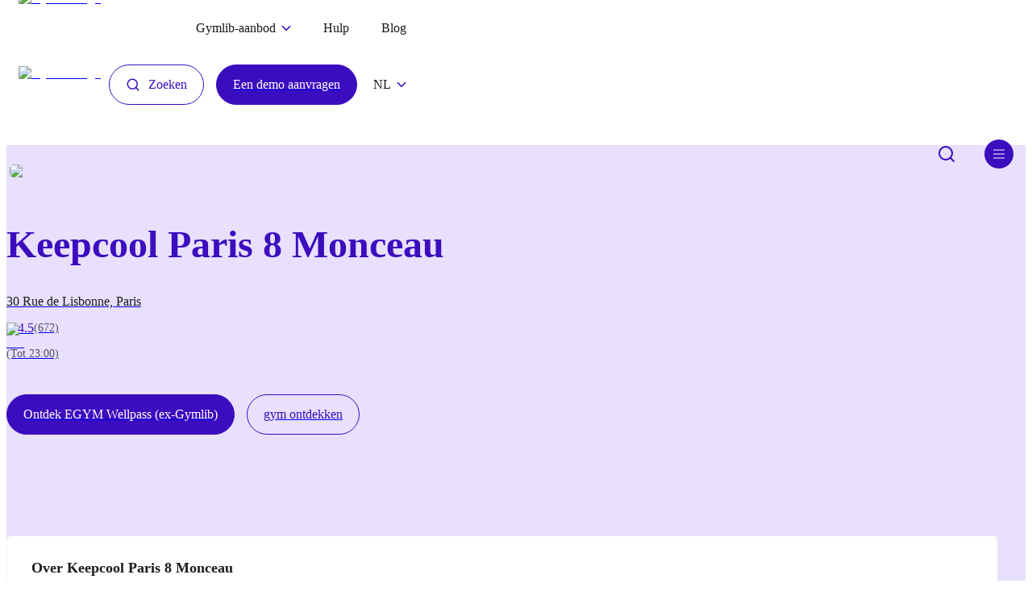

--- FILE ---
content_type: text/html; charset=utf-8
request_url: https://gymlib.com/nl/gym/keep-cool-paris-monceau
body_size: 24799
content:
<!DOCTYPE html><html lang="nl"><head><meta charSet="utf-8"/><meta name="viewport" content="width=device-width"/><title>Keepcool Paris 8 Monceau</title><link rel="canonical" href="https://gymlib.com/nl/gym/keep-cool-paris-monceau"/><meta property="og:title" content="Keepcool Paris 8 Monceau"/><meta property="og:type" content="website"/><meta name="description" content="La salle de fitness comprend 8 salles de cours, qui vous permettent de profiter pleinement de plus de 300 cours vidéos disponibles à la demande. Les plus pressés pourront se défouler sur le circuit training, un ensemble de machines permettant un entraînement complet et rapide. Vous pourrez ainsi faire travailler tous vos muscles à votre rythme."/><meta property="og:description" content="La salle de fitness comprend 8 salles de cours, qui vous permettent de profiter pleinement de plus de 300 cours vidéos disponibles à la demande. Les plus pressés pourront se défouler sur le circuit training, un ensemble de machines permettant un entraînement complet et rapide. Vous pourrez ainsi faire travailler tous vos muscles à votre rythme."/><meta property="og:url" content="https://gymlib.com/nl/gym/keep-cool-paris-monceau"/><meta property="og:image" content="https://storage.googleapis.com/public-gymfinder-backend-images-prod-prod-co/gyms/ffd8ffdb-0043-0006-000b-2a687bf4807d_s"/><script type="application/ld+json">{"@context":"https://schema.org","@type":"SportsActivityLocation","name":"Keepcool Paris 8 Monceau","description":"La salle de fitness comprend 8 salles de cours, qui vous permettent de profiter pleinement de plus de 300 cours vidéos disponibles à la demande. Les plus pressés pourront se défouler sur le circuit training, un ensemble de machines permettant un entraînement complet et rapide. Vous pourrez ainsi faire travailler tous vos muscles à votre rythme.","image":"https://storage.googleapis.com/public-gymfinder-backend-images-prod-prod-co/gyms/ffd8ffdb-0043-0006-000b-2a687bf4807d_s","openingHours":["Mo-Su 06:00-23:00"],"address":{"@type":"PostalAddress","addressLocality":"Paris","postalCode":"75008","streetAddress":"30 Rue de Lisbonne"},"geo":{"@type":"GeoCoordinates","latitude":48.87781690000001,"longitude":2.313667799999962},"aggregateRating":{"@type":"AggregateRating","ratingValue":4.455357142857143,"reviewCount":672}}</script><link rel="shortcut icon" href="/favicon.png"/><link rel="alternate" hrefLang="fr-fr" href="https://gymlib.com/fr/gym/keep-cool-paris-monceau"/><link rel="alternate" hrefLang="en-gb" href="https://gymlib.com/en/gym/keep-cool-paris-monceau"/><link rel="preload" as="image" imageSrcSet="/_next/image?url=%2F_next%2Fstatic%2Fmedia%2Flogo.f619239a.png&amp;w=256&amp;q=75 1x, /_next/image?url=%2F_next%2Fstatic%2Fmedia%2Flogo.f619239a.png&amp;w=640&amp;q=75 2x" fetchpriority="high"/><meta name="next-head-count" content="15"/><link rel="preconnect" href="https://images.prismic.io"/><link rel="preconnect" href="https://gymlib.cdn.prismic.io"/><link rel="preconnect" href="https://static.gymlib.com"/><link rel="preload" href="/fonts/GT-Haptik-Regular.otf" as="font" crossorigin=""/><link rel="preload" href="/fonts/GT-Haptik-Bold.otf" as="font" crossorigin=""/><link rel="preload" href="/fonts/GT-Haptik-Black.otf" as="font" crossorigin=""/><link rel="preload" href="/fonts/GT-Haptik-Medium.otf" as="font" crossorigin=""/><link rel="preload" href="/fonts/GT-Haptik-Medium-Rotalic.otf" as="font" crossorigin=""/><link rel="preload" href="/fonts/Dida.otf" as="font" crossorigin=""/><meta property="og:site" content="https://gymlib.com"/><link rel="preload" href="/_next/static/css/7b96ac258930d9a8.css" as="style"/><link rel="stylesheet" href="/_next/static/css/7b96ac258930d9a8.css" data-n-g=""/><link rel="preload" href="/_next/static/css/440979f53bc54b6d.css" as="style"/><link rel="stylesheet" href="/_next/static/css/440979f53bc54b6d.css" data-n-p=""/><noscript data-n-css=""></noscript><script defer="" nomodule="" src="/_next/static/chunks/polyfills-c67a75d1b6f99dc8.js"></script><script defer="" src="/_next/static/chunks/8037.9c7ea4e37bed16e4.js"></script><script defer="" src="/_next/static/chunks/9725.37b91004b2bff001.js"></script><script src="/_next/static/chunks/webpack-56331c0b37d1e237.js" defer=""></script><script src="/_next/static/chunks/framework-24245a90afd1d198.js" defer=""></script><script src="/_next/static/chunks/main-964d63d2c48deedb.js" defer=""></script><script src="/_next/static/chunks/pages/_app-b23c68aa9560ed54.js" defer=""></script><script src="/_next/static/chunks/6761-06da217b95d94f92.js" defer=""></script><script src="/_next/static/chunks/5413-397d00face840363.js" defer=""></script><script src="/_next/static/chunks/9926-5160f5f2c6ea0e09.js" defer=""></script><script src="/_next/static/chunks/2761-17ad6def1926f64d.js" defer=""></script><script src="/_next/static/chunks/5360-415ddfeecfdc50ea.js" defer=""></script><script src="/_next/static/chunks/2348-894b9a231d2ff32c.js" defer=""></script><script src="/_next/static/chunks/7837-1fa4f80af391050c.js" defer=""></script><script src="/_next/static/chunks/888-08d9160555850c06.js" defer=""></script><script src="/_next/static/chunks/7695-52d2dc816566dbae.js" defer=""></script><script src="/_next/static/chunks/4205-487d22c333f062e4.js" defer=""></script><script src="/_next/static/chunks/5053-9205f651334a6db7.js" defer=""></script><script src="/_next/static/chunks/6509-414285bfcb724778.js" defer=""></script><script src="/_next/static/chunks/5757-53ba2bc781ba0cbc.js" defer=""></script><script src="/_next/static/chunks/1525-d651331dce281ffb.js" defer=""></script><script src="/_next/static/chunks/pages/gym/%5Bslug%5D-3c8bc88ce7ecfca7.js" defer=""></script><script src="/_next/static/_sxY4zfsSh6Al1r_0NWfF/_buildManifest.js" defer=""></script><script src="/_next/static/_sxY4zfsSh6Al1r_0NWfF/_ssgManifest.js" defer=""></script><style data-styled="" data-styled-version="6.1.2">.OodcW{display:flex;align-items:flex-start;justify-content:space-between;align-self:normal;}/*!sc*/
.kPpgzm{display:flex;align-items:center;justify-content:flex-start;align-self:normal;}/*!sc*/
.jDlQHD{display:flex;align-items:flex-start;justify-content:flex-start;align-self:normal;}/*!sc*/
.kWCdjl{display:flex;align-items:center;justify-content:flex-end;align-self:normal;}/*!sc*/
.bqOZkH{display:flex;align-items:flex-start;justify-content:flex-start;align-self:normal;flex-direction:column;}/*!sc*/
.hwIdUj{display:flex;align-items:center;justify-content:center;align-self:normal;}/*!sc*/
.oSrIZ{display:flex;justify-content:flex-start;align-self:normal;}/*!sc*/
.gPwCDT{display:flex;align-items:flex-end;justify-content:flex-end;align-self:normal;}/*!sc*/
.giBDOl{display:flex;align-self:normal;margin-bottom:0.625rem;}/*!sc*/
@media (min-width: 768px){.giBDOl{margin-bottom:1.875rem;}}/*!sc*/
.jRPAPN{display:flex;justify-content:flex-start;align-self:normal;flex-direction:column;padding-bottom:0;}/*!sc*/
@media (min-width: 768px){.jRPAPN{padding-bottom:2.8125rem;}}/*!sc*/
.fHyQeN{display:flex;justify-content:flex-start;align-self:normal;margin-bottom:0.9375rem;}/*!sc*/
@media (min-width: 768px){.fHyQeN{margin-bottom:0;}}/*!sc*/
.kAmtmG{display:flex;align-items:center;justify-content:flex-start;align-self:normal;padding-top:0.625rem;padding-bottom:0.625rem;}/*!sc*/
@media (min-width: 768px){.kAmtmG{padding-top:0.625rem;}}/*!sc*/
@media (min-width: 768px){.kAmtmG{padding-bottom:0.625rem;}}/*!sc*/
.fkuagV{display:flex;align-items:flex-end;justify-content:center;align-self:normal;flex-direction:column;}/*!sc*/
data-styled.g2[id="sc-gtcySc"]{content:"OodcW,kPpgzm,jDlQHD,kWCdjl,bqOZkH,hwIdUj,oSrIZ,gPwCDT,giBDOl,jRPAPN,fHyQeN,kAmtmG,fkuagV,"}/*!sc*/
.xXhNX{display:flex;justify-content:flex-start;align-items:flex-start;position:relative;}/*!sc*/
@media (min-width: 768px){.xXhNX{display:flex;}}/*!sc*/
@media (min-width: 992px){.xXhNX{display:flex;}}/*!sc*/
.gatLEt{display:flex;justify-content:flex-start;align-items:flex-start;position:relative;}/*!sc*/
@media (min-width: 768px){.gatLEt{padding-right:0;}}/*!sc*/
@media (min-width: 768px){.gatLEt{display:flex;}}/*!sc*/
@media (min-width: 992px){.gatLEt{display:flex;}}/*!sc*/
.zkign{display:flex;justify-content:flex-start;align-items:flex-start;position:relative;margin-right:0.4375rem;}/*!sc*/
@media (min-width: 768px){.zkign{display:flex;}}/*!sc*/
@media (min-width: 992px){.zkign{display:flex;}}/*!sc*/
.knuvsf{display:flex;justify-content:flex-start;align-items:flex-start;position:relative;}/*!sc*/
@media (min-width: 768px){.knuvsf{margin-top:0.125rem;}}/*!sc*/
@media (min-width: 768px){.knuvsf{display:flex;}}/*!sc*/
@media (min-width: 992px){.knuvsf{display:flex;}}/*!sc*/
.jgAbzl{display:flex;justify-content:flex-start;align-items:flex-start;position:relative;}/*!sc*/
@media (min-width: 768px){.jgAbzl{padding-left:1.875rem;}}/*!sc*/
@media (min-width: 768px){.jgAbzl{display:flex;}}/*!sc*/
@media (min-width: 992px){.jgAbzl{display:flex;}}/*!sc*/
.IYAZa{display:flex;justify-content:flex-start;align-items:flex-start;position:relative;}/*!sc*/
@media (min-width: 768px){.IYAZa{padding-left:0.9375rem;}}/*!sc*/
@media (min-width: 768px){.IYAZa{display:flex;}}/*!sc*/
@media (min-width: 992px){.IYAZa{display:flex;}}/*!sc*/
.cIwAFM{display:flex;justify-content:flex-start;align-items:flex-start;position:relative;}/*!sc*/
@media (min-width: 768px){.cIwAFM{padding-left:1.25rem;}}/*!sc*/
@media (min-width: 768px){.cIwAFM{display:flex;}}/*!sc*/
@media (min-width: 992px){.cIwAFM{display:flex;}}/*!sc*/
.hatexW{display:flex;justify-content:flex-start;align-items:center;position:relative;}/*!sc*/
@media (min-width: 768px){.hatexW{display:flex;}}/*!sc*/
@media (min-width: 992px){.hatexW{display:flex;}}/*!sc*/
.iMczZM{display:flex;justify-content:flex-start;align-items:flex-start;position:relative;margin-left:2.1875rem;}/*!sc*/
@media (min-width: 768px){.iMczZM{display:flex;}}/*!sc*/
@media (min-width: 992px){.iMczZM{display:flex;}}/*!sc*/
.hdKChf{display:flex;position:relative;flex:1;}/*!sc*/
@media (min-width: 768px){.hdKChf{display:flex;}}/*!sc*/
@media (min-width: 992px){.hdKChf{display:flex;}}/*!sc*/
.gTxMll{display:flex;flex-direction:xs:flex-direction:column;position:relative;flex-direction:column;}/*!sc*/
@media (min-width: 768px){.gTxMll{display:flex;}}/*!sc*/
@media (min-width: 992px){.gTxMll{display:flex;}}/*!sc*/
.jujSZr{display:flex;justify-content:center;align-items:center;position:relative;}/*!sc*/
@media (min-width: 768px){.jujSZr{display:flex;}}/*!sc*/
@media (min-width: 992px){.jujSZr{display:flex;}}/*!sc*/
.hbbTRJ{display:flex;justify-content:flex-start;align-items:center;position:relative;margin-bottom:0.625rem;}/*!sc*/
@media (min-width: 768px){.hbbTRJ{display:flex;}}/*!sc*/
@media (min-width: 992px){.hbbTRJ{display:flex;}}/*!sc*/
.jeatLh{display:flex;justify-content:flex-start;align-items:flex-start;position:relative;margin-right:1.875rem;}/*!sc*/
@media (min-width: 768px){.jeatLh{display:flex;}}/*!sc*/
@media (min-width: 992px){.jeatLh{display:flex;}}/*!sc*/
.hUVNOi{display:flex;justify-content:flex-start;align-items:flex-start;position:relative;margin-bottom:2.5rem;}/*!sc*/
@media (min-width: 768px){.hUVNOi{display:flex;}}/*!sc*/
@media (min-width: 992px){.hUVNOi{display:flex;}}/*!sc*/
.cZhHrr{display:flex;flex-direction:xs:flex-direction:column;md:flex-direction:row;justify-content:flex-start;position:relative;flex-direction:column;}/*!sc*/
@media (min-width: 768px){.cZhHrr{flex-direction:row;}}/*!sc*/
@media (min-width: 768px){.cZhHrr{display:flex;}}/*!sc*/
@media (min-width: 992px){.cZhHrr{display:flex;}}/*!sc*/
.eMvMoC{display:flex;justify-content:flex-start;align-items:flex-start;position:relative;margin-bottom:0.9375rem;}/*!sc*/
@media (min-width: 768px){.eMvMoC{margin-bottom:0;}}/*!sc*/
@media (min-width: 768px){.eMvMoC{margin-right:0.9375rem;}}/*!sc*/
@media (min-width: 768px){.eMvMoC{display:flex;}}/*!sc*/
@media (min-width: 992px){.eMvMoC{display:flex;}}/*!sc*/
.dLNCLP{display:flex;justify-content:flex-end;align-items:flex-end;position:relative;}/*!sc*/
@media (min-width: 768px){.dLNCLP{display:flex;}}/*!sc*/
@media (min-width: 992px){.dLNCLP{display:flex;}}/*!sc*/
.kmFphn{display:flex;flex-direction:xs:flex-direction:column;md:flex-direction:row;justify-content:flex-start;position:relative;flex:1;flex-direction:column;}/*!sc*/
@media (min-width: 768px){.kmFphn{flex-direction:row;}}/*!sc*/
@media (min-width: 768px){.kmFphn{display:flex;}}/*!sc*/
@media (min-width: 992px){.kmFphn{display:flex;}}/*!sc*/
.cRtfYd{display:flex;flex-direction:xs:flex-direction:column;justify-content:flex-start;align-items:flex-start;position:relative;flex:1;flex-direction:column;}/*!sc*/
@media (min-width: 768px){.cRtfYd{display:flex;}}/*!sc*/
@media (min-width: 992px){.cRtfYd{display:flex;}}/*!sc*/
.PPUxL{display:flex;justify-content:flex-start;align-items:flex-start;position:relative;flex:1;}/*!sc*/
@media (min-width: 768px){.PPUxL{display:flex;}}/*!sc*/
@media (min-width: 992px){.PPUxL{display:flex;}}/*!sc*/
.jUCATd{display:flex;justify-content:flex-start;align-items:flex-start;position:relative;margin-bottom:0.9375rem;}/*!sc*/
@media (min-width: 768px){.jUCATd{display:flex;}}/*!sc*/
@media (min-width: 992px){.jUCATd{display:flex;}}/*!sc*/
.hZaWpB{display:flex;flex-direction:xs:flex-direction:column;justify-content:flex-start;align-items:flex-start;position:relative;flex-direction:column;}/*!sc*/
@media (min-width: 768px){.hZaWpB{display:flex;}}/*!sc*/
@media (min-width: 992px){.hZaWpB{display:flex;}}/*!sc*/
.kHmhuW{display:flex;flex-direction:xs:flex-direction:column;justify-content:flex-start;align-items:flex-start;position:relative;margin-bottom:0.625rem;flex-direction:column;}/*!sc*/
@media (min-width: 768px){.kHmhuW{margin-bottom:1.25rem;}}/*!sc*/
@media (min-width: 768px){.kHmhuW{display:flex;}}/*!sc*/
@media (min-width: 992px){.kHmhuW{display:flex;}}/*!sc*/
.bGQUvY{display:flex;flex-direction:xs:flex-direction:column;justify-content:center;align-items:flex-start;position:relative;flex-direction:column;}/*!sc*/
@media (min-width: 768px){.bGQUvY{display:flex;}}/*!sc*/
@media (min-width: 992px){.bGQUvY{display:flex;}}/*!sc*/
.hPjbVA{display:flex;justify-content:flex-start;align-items:flex-start;position:relative;margin-right:0.125rem;}/*!sc*/
@media (min-width: 768px){.hPjbVA{display:flex;}}/*!sc*/
@media (min-width: 992px){.hPjbVA{display:flex;}}/*!sc*/
data-styled.g3[id="sc-dkXqGt"]{content:"xXhNX,gatLEt,zkign,knuvsf,jgAbzl,IYAZa,cIwAFM,hatexW,iMczZM,hdKChf,gTxMll,jujSZr,hbbTRJ,jeatLh,hUVNOi,cZhHrr,eMvMoC,dLNCLP,kmFphn,cRtfYd,PPUxL,jUCATd,hZaWpB,kHmhuW,bGQUvY,hPjbVA,"}/*!sc*/
.cdTqtJ{display:flex;flex-direction:column;height:100%;}/*!sc*/
@media (min-width: 1200px){.cdTqtJ{padding:0 0;max-width:1230px;}}/*!sc*/
data-styled.g4[id="sc-hKVqoC"]{content:"cdTqtJ,"}/*!sc*/
.fjzErd{width:100%;}/*!sc*/
data-styled.g5[id="sc-eCQicT"]{content:"fjzErd,"}/*!sc*/
.koZgVa{display:inline-flex;padding:0;background-color:transparent;border:none;transition:all 0.2s ease;will-change:transform;}/*!sc*/
.koZgVa:hover{opacity:0.8;}/*!sc*/
data-styled.g6[id="sc-jSpqns"]{content:"koZgVa,"}/*!sc*/
.bkvRZG{transform:rotate(0deg);transition:transform 0.3s ease;}/*!sc*/
data-styled.g7[id="sc-gKkibJ"]{content:"bkvRZG,"}/*!sc*/
.ecbA-dB{margin:0;font-family:'GT Haptik';color:inherit;font-size:1rem;line-height:1.4375rem;font-weight:500;text-transform:none;white-space:normal;text-align:start;-webkit-font-smoothing:antialised;white-space:pre-wrap;}/*!sc*/
@media (min-width: 768px){.ecbA-dB{font-size:1rem;line-height:1.4375rem;}}/*!sc*/
.jOLDWg{margin:0;font-family:'GT Haptik';color:inherit;font-size:1rem;line-height:1.4375rem;font-weight:400;text-transform:none;white-space:normal;text-align:start;-webkit-font-smoothing:antialised;white-space:pre-wrap;}/*!sc*/
@media (min-width: 768px){.jOLDWg{font-size:1rem;line-height:1.4375rem;}}/*!sc*/
.foQwWf{margin:0;font-family:'GT Haptik';color:#1B1B1D;font-size:1rem;line-height:1.4375rem;font-weight:400;text-transform:none;white-space:normal;text-align:start;-webkit-font-smoothing:antialised;white-space:pre-wrap;}/*!sc*/
@media (min-width: 768px){.foQwWf{font-size:1rem;line-height:1.4375rem;}}/*!sc*/
.jjnYmY{margin:0;font-family:'GT Haptik';color:#FFFFFF;font-size:1rem;line-height:1.3125rem;font-weight:500;text-transform:none;white-space:normal;text-align:start;margin-bottom:0.25rem;-webkit-font-smoothing:antialised;white-space:pre-wrap;}/*!sc*/
@media (min-width: 768px){.jjnYmY{font-size:1.125rem;line-height:1.1875rem;}}/*!sc*/
.eNFqrC{margin:0;font-family:'GT Haptik';color:#FFFFFF;font-size:0.75rem;line-height:0.8125rem;font-weight:400;text-transform:none;white-space:normal;text-align:start;-webkit-font-smoothing:antialised;white-space:pre-wrap;}/*!sc*/
@media (min-width: 768px){.eNFqrC{font-size:0.75rem;line-height:0.8125rem;}}/*!sc*/
.jPmEiZ{margin:0;font-family:'GT Haptik';color:#FFFFFF;font-size:1.875rem;line-height:2.175rem;font-weight:700;text-transform:none;white-space:normal;text-align:start;-webkit-font-smoothing:antialised;white-space:pre-wrap;}/*!sc*/
@media (min-width: 768px){.jPmEiZ{font-size:1.875rem;line-height:2.175rem;}}/*!sc*/
.jVdmXs{margin:0;font-family:'GT Haptik';color:#1B1B1D;font-size:1.5rem;line-height:1.9375rem;font-weight:700;text-transform:none;white-space:normal;text-align:start;-webkit-font-smoothing:antialised;white-space:pre-wrap;}/*!sc*/
@media (min-width: 768px){.jVdmXs{font-size:1.5rem;line-height:1.9375rem;}}/*!sc*/
.deNnxE{margin:0;font-family:'GT Haptik';color:#3C0CBF;font-size:3rem;line-height:3.625rem;font-weight:900;text-transform:none;white-space:normal;text-align:start;margin-top:3.125rem;margin-bottom:0.9375rem;-webkit-font-smoothing:antialised;white-space:pre-wrap;}/*!sc*/
@media (min-width: 768px){.deNnxE{margin-bottom:1.875rem;}}/*!sc*/
@media (min-width: 768px){.deNnxE{font-size:3rem;line-height:3.625rem;}}/*!sc*/
.clNRKw{margin:0;font-family:'GT Haptik';color:#1B1B1D;font-size:1rem;line-height:1.4375rem;font-weight:400;text-transform:none;white-space:normal;text-align:start;margin-bottom:0.625rem;-webkit-font-smoothing:antialised;white-space:pre-wrap;}/*!sc*/
@media (min-width: 768px){.clNRKw{font-size:1rem;line-height:1.4375rem;}}/*!sc*/
.ljVodB{margin:0;font-family:'GT Haptik';color:#3C0CBF;font-size:1rem;line-height:1.4375rem;font-weight:400;text-transform:none;white-space:normal;text-align:start;-webkit-font-smoothing:antialised;white-space:pre-wrap;}/*!sc*/
@media (min-width: 768px){.ljVodB{font-size:1rem;line-height:1.4375rem;}}/*!sc*/
.kIMZXA{margin:0;font-family:'GT Haptik';color:#525268;font-size:0.875rem;line-height:1.3125rem;font-weight:400;text-transform:none;white-space:normal;text-align:start;-webkit-font-smoothing:antialised;white-space:pre-wrap;}/*!sc*/
@media (min-width: 768px){.kIMZXA{font-size:0.875rem;line-height:1.3125rem;}}/*!sc*/
.hZKoag{margin:0;font-family:'GT Haptik';color:#1B1B1D;font-size:1.125rem;line-height:1.1875rem;font-weight:700;text-transform:none;white-space:normal;text-align:start;-webkit-font-smoothing:antialised;white-space:pre-wrap;}/*!sc*/
@media (min-width: 768px){.hZKoag{font-size:1.125rem;line-height:1.1875rem;}}/*!sc*/
.gHcSCM{margin:0;font-family:'GT Haptik';color:#1B1B1D;font-size:1.125rem;line-height:32px;font-weight:400;text-transform:none;white-space:normal;text-align:start;margin-bottom:0.625rem;-webkit-font-smoothing:antialised;white-space:pre-wrap;}/*!sc*/
@media (min-width: 768px){.gHcSCM{font-size:1.125rem;line-height:32px;}}/*!sc*/
.ifQwgg{margin:0;font-family:'GT Haptik';color:#525268;font-size:1rem;line-height:1.4375rem;font-weight:400;text-transform:none;white-space:normal;text-align:start;-webkit-font-smoothing:antialised;white-space:pre-wrap;}/*!sc*/
@media (min-width: 768px){.ifQwgg{font-size:1rem;line-height:1.4375rem;}}/*!sc*/
.sODlj{margin:0;font-family:'GT Haptik';color:#1B1B1D;font-size:1.5rem;line-height:31px;font-weight:700;text-transform:none;white-space:normal;text-align:start;margin-bottom:0.625rem;-webkit-font-smoothing:antialised;white-space:pre-wrap;}/*!sc*/
@media (min-width: 768px){.sODlj{font-size:1.5rem;line-height:31px;}}/*!sc*/
.ehxlDL{margin:0;font-family:'GT Haptik';color:#525268;font-size:1rem;line-height:32px;font-weight:400;text-transform:none;white-space:normal;text-align:start;margin-bottom:0.3125rem;-webkit-font-smoothing:antialised;white-space:pre-wrap;}/*!sc*/
@media (min-width: 768px){.ehxlDL{font-size:1rem;line-height:32px;}}/*!sc*/
.cfPIkS{margin:0;font-family:'GT Haptik';color:#525268;font-size:1rem;line-height:32px;font-weight:400;text-transform:none;white-space:normal;text-align:start;margin-bottom:0.9375rem;-webkit-font-smoothing:antialised;white-space:pre-wrap;}/*!sc*/
@media (min-width: 768px){.cfPIkS{font-size:1rem;line-height:32px;}}/*!sc*/
.cfWuwn{margin:0;font-family:'GT Haptik';color:#1B1B1D;font-size:1.125rem;line-height:26px;font-weight:400;text-transform:none;white-space:normal;text-align:start;-webkit-font-smoothing:antialised;white-space:pre-wrap;}/*!sc*/
@media (min-width: 768px){.cfWuwn{font-size:1.125rem;line-height:26px;}}/*!sc*/
.jEAymP{margin:0;font-family:'GT Haptik';color:#C1C1C3;font-size:0.875rem;line-height:18px;font-weight:400;text-transform:none;white-space:normal;text-align:start;margin-left:1rem;-webkit-font-smoothing:antialised;white-space:pre-wrap;}/*!sc*/
@media (min-width: 768px){.jEAymP{font-size:0.875rem;line-height:18px;}}/*!sc*/
.krFrCl{margin:0;font-family:'GT Haptik';color:#1B1B1D;font-size:1rem;line-height:1.4375rem;font-weight:400;text-transform:none;white-space:normal;text-align:start;margin-top:0.9375rem;-webkit-font-smoothing:antialised;white-space:pre-wrap;}/*!sc*/
@media (min-width: 768px){.krFrCl{font-size:1rem;line-height:1.4375rem;}}/*!sc*/
data-styled.g8[id="sc-iCEzBS"]{content:"ecbA-dB,jOLDWg,foQwWf,jjnYmY,eNFqrC,jPmEiZ,jVdmXs,deNnxE,clNRKw,ljVodB,kIMZXA,hZKoag,gHcSCM,ifQwgg,sODlj,ehxlDL,cfPIkS,cfWuwn,jEAymP,krFrCl,"}/*!sc*/
.ljJqLz{cursor:pointer;}/*!sc*/
data-styled.g9[id="sc-fuzrqj"]{content:"ljJqLz,"}/*!sc*/
.jwbNkE{border:none;background-color:transparent;padding:0;}/*!sc*/
data-styled.g12[id="sc-kEbfcl"]{content:"jwbNkE,"}/*!sc*/
.fGNvBy{display:flex;cursor:pointer;}/*!sc*/
data-styled.g15[id="sc-dYlKe"]{content:"fGNvBy,"}/*!sc*/
.fcbIyT{justify-content:space-between;align-items:flex-start;overflow-x:none;}/*!sc*/
.uBswC{justify-content:flex-start;align-items:flex-start;overflow-x:none;}/*!sc*/
.kJSCpi{justify-content:flex-start;align-items:flex-start;overflow-x:none;margin-top:1.875rem;margin-bottom:1.875rem;}/*!sc*/
@media (min-width: 768px){.kJSCpi{margin-top:5rem;}}/*!sc*/
@media (min-width: 768px){.kJSCpi{margin-bottom:5rem;}}/*!sc*/
.guoraA{justify-content:flex-start;align-items:flex-start;overflow-x:none;margin-top:3.125rem;}/*!sc*/
@media (min-width: 768px){.guoraA{margin-top:5rem;}}/*!sc*/
.eAxJSE{justify-content:flex-start;align-items:flex-start;overflow-x:none;margin-bottom:0.9375rem;}/*!sc*/
.jfOmPz{justify-content:flex-start;align-items:flex-start;overflow-x:none;margin-bottom:1.875rem;}/*!sc*/
.ksYqzY{justify-content:flex-start;align-items:flex-start;overflow-x:none;margin-top:6.25rem;margin-bottom:1.5625rem;}/*!sc*/
@media (min-width: 768px){.ksYqzY{margin-top:6.25rem;}}/*!sc*/
@media (min-width: 768px){.ksYqzY{margin-bottom:2.5rem;}}/*!sc*/
.hWqUuK{justify-content:flex-start;align-items:flex-start;overflow-x:none;margin-bottom:1.875rem;}/*!sc*/
@media (min-width: 768px){.hWqUuK{margin-bottom:1.875rem;}}/*!sc*/
.daTepU{justify-content:flex-start;align-items:flex-start;overflow-x:none;margin-bottom:1.875rem;}/*!sc*/
@media (min-width: 768px){.daTepU{margin-bottom:3.125rem;}}/*!sc*/
.joHmqa{justify-content:flex-start;align-items:flex-start;overflow-x:none;margin-bottom:3.125rem;}/*!sc*/
@media (min-width: 768px){.joHmqa{margin-bottom:6.25rem;}}/*!sc*/
.ofVqA{justify-content:flex-start;align-items:flex-start;overflow-x:none;margin-bottom:3.125rem;}/*!sc*/
@media (min-width: 768px){.ofVqA{margin-bottom:5rem;}}/*!sc*/
data-styled.g16[id="sc-bqqOah"]{content:"fcbIyT,uBswC,kJSCpi,guoraA,eAxJSE,jfOmPz,ksYqzY,hWqUuK,daTepU,joHmqa,ofVqA,"}/*!sc*/
.jjZUX{max-height:300px;overflow:hidden;transition:max-height 0.4s ease;display:flex;flex-wrap:wrap;}/*!sc*/
data-styled.g19[id="sc-folRSO"]{content:"jjZUX,"}/*!sc*/
.gBQevH{padding:5px 10px;color:#525268;border:1px solid #e8e0fc;border-radius:5px;margin-right:10px;margin-bottom:10px;transition:all 0.2s ease;}/*!sc*/
.gBQevH:hover{border-color:#3C0CBF;}/*!sc*/
data-styled.g20[id="sc-fFCXec"]{content:"gBQevH,"}/*!sc*/
.fjkISL{border:0;border-radius:5rem;cursor:pointer;display:inline-flex;align-items:center;padding:0.9375rem 1.25rem;position:relative;background-color:transparent;overflow:hidden;transition:background-color 0.5s ease;height:100%;}/*!sc*/
.fjkISL .icon{transition:transform 0.5s ease;margin-right:0.625rem;}/*!sc*/
.fjkISL:hover{background-color:transparent;box-shadow:none;}/*!sc*/
.fjkISL:hover .icon{transform:rotate(-7deg);}/*!sc*/
.fjkISL:hover::after{width:0;}/*!sc*/
.fjkISL::after{content:'';position:absolute;bottom:0.875rem;z-index:-5;left:0.9375rem;width:calc(100% - 2 * 0.9375rem);height:0.625rem;background-color:#F7F7DA;transition:width 0.5s ease;}/*!sc*/
.yzSOD{border:0;border-radius:5rem;cursor:pointer;display:inline-flex;align-items:center;padding:0.9375rem 1.25rem;position:relative;background-color:transparent;overflow:hidden;transition:background-color 0.5s ease;height:100%;}/*!sc*/
.yzSOD .icon{transition:transform 0.5s ease;margin-right:0.625rem;}/*!sc*/
.yzSOD:hover{background-color:transparent;box-shadow:none;}/*!sc*/
.yzSOD:hover .icon{transform:rotate(-7deg);}/*!sc*/
.yzSOD:hover::after{width:0;}/*!sc*/
.yzSOD::after{content:'';position:absolute;bottom:0.875rem;z-index:-5;left:0.9375rem;width:calc(100% - 2 * 0.9375rem);height:0.625rem;background-color:#E8E0FC;transition:width 0.5s ease;}/*!sc*/
data-styled.g21[id="sc-bjLrTV"]{content:"fjkISL,yzSOD,"}/*!sc*/
.iCOztI{position:relative;z-index:2;font-size:16px;color:#1B1B1D;font-weight:500;line-height:1;font-family:'GT Haptik';transition:translateY(0);transition:transform 0.5s ease;}/*!sc*/
.iCOztI::after{content:'Toon meer';position:absolute;display:none;top:50%;left:0px;transform:translateY(50px);transition:transform 0.5s ease;font-weight:500;}/*!sc*/
@media (min-width: 768px){.iCOztI::after{display:block;}}/*!sc*/
.gtfmnu{position:relative;z-index:2;font-size:16px;color:#1B1B1D;font-weight:500;line-height:1;font-family:'GT Haptik';transition:translateY(0);transition:transform 0.5s ease;}/*!sc*/
.gtfmnu::after{content:'Bekijk een route';position:absolute;display:none;top:50%;left:0px;transform:translateY(50px);transition:transform 0.5s ease;font-weight:500;}/*!sc*/
@media (min-width: 768px){.gtfmnu::after{display:block;}}/*!sc*/
data-styled.g22[id="sc-ieCPsO"]{content:"iCOztI,gtfmnu,"}/*!sc*/
.cfSiIk{gap:6px;align-items:center;justify-content:flex-start;}/*!sc*/
data-styled.g25[id="sc-dlwKqN"]{content:"cfSiIk,"}/*!sc*/
.clZSrO{border:1px solid #3C0CBF;border-radius:5rem;cursor:pointer;display:inline-flex;align-items:center;padding:0.9375rem 1.25rem;position:relative;color:#3C0CBF;background-color:transparent;overflow:hidden;transition:all 0.5s ease;}/*!sc*/
.clZSrO .label{color:#3C0CBF;}/*!sc*/
.clZSrO .icon{margin-right:0.625rem;color:#3C0CBF;}/*!sc*/
.clZSrO .iconRight{margin-left:0.625rem;color:#3C0CBF;}/*!sc*/
.clZSrO:hover{background-color:#3C0CBF;border-color:#3C0CBF;}/*!sc*/
.clZSrO:hover .label,.clZSrO:hover .icon{transition:all 0.5s ease;color:white;}/*!sc*/
.clZSrO:hover::after{content:"Zoeken";position:absolute;display:none;top:15px;left:20px;transform:translateY(50px);transition:transform 0.5s ease;font-weight:500;font-size:16px;line-height:18px;}/*!sc*/
@media (min-width: 768px){.clZSrO:hover::after{display:block;}}/*!sc*/
.eYZOjr{border:1px solid #3C0CBF;border-radius:5rem;cursor:pointer;display:inline-flex;align-items:center;padding:0.9375rem 1.25rem;position:relative;color:white;background-color:#3C0CBF;overflow:hidden;transition:all 0.5s ease;}/*!sc*/
.eYZOjr .label{color:white;}/*!sc*/
.eYZOjr .icon{margin-right:0.625rem;color:white;}/*!sc*/
.eYZOjr .iconRight{margin-left:0.625rem;color:white;}/*!sc*/
.eYZOjr:hover{background-color:#440ed7;border-color:#3C0CBF;}/*!sc*/
.eYZOjr:hover .label,.eYZOjr:hover .icon{transition:all 0.5s ease;color:white;}/*!sc*/
.eYZOjr:hover::after{content:"Een demo aanvragen";position:absolute;display:none;top:15px;left:20px;transform:translateY(50px);transition:transform 0.5s ease;font-weight:500;font-size:16px;line-height:18px;}/*!sc*/
@media (min-width: 768px){.eYZOjr:hover::after{display:block;}}/*!sc*/
.levyna{border:1px solid #3C0CBF;border-radius:5rem;cursor:pointer;display:inline-flex;align-items:center;padding:0.9375rem 1.25rem;position:relative;color:#FFFFFF;background-color:#3C0CBF;overflow:hidden;transition:all 0.5s ease;}/*!sc*/
.levyna .label{color:#FFFFFF;}/*!sc*/
.levyna .icon{margin-right:0.625rem;color:#FFFFFF;}/*!sc*/
.levyna .iconRight{margin-left:0.625rem;color:#FFFFFF;}/*!sc*/
.levyna:hover{background-color:#440ed7;border-color:#3C0CBF;}/*!sc*/
.levyna:hover .label,.levyna:hover .icon{transition:all 0.5s ease;color:#FFFFFF;}/*!sc*/
.levyna:hover::after{content:"Ontdek EGYM Wellpass (ex-Gymlib)";position:absolute;display:none;top:15px;left:20px;transform:translateY(50px);transition:transform 0.5s ease;font-weight:500;font-size:16px;line-height:18px;}/*!sc*/
@media (min-width: 768px){.levyna:hover::after{display:block;}}/*!sc*/
.kxWIOI{border:1px solid #3C0CBF;border-radius:5rem;cursor:pointer;display:inline-flex;align-items:center;padding:0.9375rem 1.25rem;position:relative;color:#3C0CBF;background-color:transparent;overflow:hidden;transition:all 0.5s ease;}/*!sc*/
.kxWIOI .label{color:#3C0CBF;}/*!sc*/
.kxWIOI .icon{margin-right:0.625rem;color:#3C0CBF;}/*!sc*/
.kxWIOI .iconRight{margin-left:0.625rem;color:#3C0CBF;}/*!sc*/
.kxWIOI:hover{background-color:#440ed7;border-color:#3C0CBF;}/*!sc*/
.kxWIOI:hover .label,.kxWIOI:hover .icon{transition:all 0.5s ease;color:#3C0CBF;}/*!sc*/
.kxWIOI:hover::after{content:"gym ontdekken";position:absolute;display:none;top:15px;left:20px;transform:translateY(50px);transition:transform 0.5s ease;font-weight:500;font-size:16px;line-height:18px;}/*!sc*/
@media (min-width: 768px){.kxWIOI:hover::after{display:block;}}/*!sc*/
.bjWfwA{border:1px solid #3C0CBF;border-radius:5rem;cursor:pointer;display:inline-flex;align-items:center;padding:0.9375rem 1.25rem;position:relative;color:#3C0CBF;background-color:transparent;overflow:hidden;transition:all 0.5s ease;}/*!sc*/
.bjWfwA .label{color:#3C0CBF;}/*!sc*/
.bjWfwA .icon{margin-right:0.625rem;color:#3C0CBF;}/*!sc*/
.bjWfwA .iconRight{margin-left:0.625rem;color:#3C0CBF;}/*!sc*/
.bjWfwA:hover{background-color:#440ed7;border-color:#3C0CBF;}/*!sc*/
.bjWfwA:hover .label,.bjWfwA:hover .icon{transition:all 0.5s ease;color:#3C0CBF;}/*!sc*/
.bjWfwA:hover::after{content:"Ontdek onze fitnesspartners";position:absolute;display:none;top:15px;left:20px;transform:translateY(50px);transition:transform 0.5s ease;font-weight:500;font-size:16px;line-height:18px;}/*!sc*/
@media (min-width: 768px){.bjWfwA:hover::after{display:block;}}/*!sc*/
data-styled.g26[id="sc-kgohPG"]{content:"clZSrO,eYZOjr,levyna,kxWIOI,bjWfwA,"}/*!sc*/
.fTWFrY{font-size:16px;line-height:18px;text-align:center;}/*!sc*/
data-styled.g27[id="sc-fKwCFz"]{content:"fTWFrY,"}/*!sc*/
.hnaTgT{width:fit-content;background-color:transparent;padding:0;border-radius:0;gap:5px;}/*!sc*/
data-styled.g28[id="sc-bCgmkI"]{content:"hnaTgT,"}/*!sc*/
.eRptto{padding-left:0;margin-bottom:2.5rem;text-decoration:none;color:#1B1B1D;cursor:pointer;}/*!sc*/
.eRptto:hover{text-decoration:none;color:#3C0CBF;}/*!sc*/
@media (min-width: 1200px){.eRptto{padding-left:2.5rem;margin-bottom:0;}}/*!sc*/
data-styled.g29[id="sc-ivKqzx"]{content:"eRptto,"}/*!sc*/
.yGZPl{position:absolute;left:0;top:calc(100% + 9px);display:none;padding:0 1.875rem;background-color:#FFFFFF;border-radius:3px;min-width:210px;border:1px solid #F1F1F3;}/*!sc*/
.yGZPl:hover{display:block;}/*!sc*/
.yGZPl::before{content:'';position:absolute;top:-9px;left:1.875rem;height:0;width:0;border-right:9px solid transparent;border-bottom:9px solid #F1F1F3;border-left:9px solid transparent;}/*!sc*/
.yGZPl::after{content:'';position:absolute;top:-7px;left:2rem;height:0;width:0;border-right:7px solid transparent;border-bottom:7px solid #FFFFFF;border-left:7px solid transparent;}/*!sc*/
data-styled.g30[id="sc-cxxOSt"]{content:"yGZPl,"}/*!sc*/
.fCiTyh{display:flex;align-items:center;position:relative;z-index:3;color:#1B1B1D;cursor:pointer;}/*!sc*/
.fCiTyh:hover{color:#3C0CBF;}/*!sc*/
.fCiTyh:hover .sc-cxxOSt{display:block;}/*!sc*/
.fCiTyh:hover .sc-gKkibJ{color:#3C0CBF!important;}/*!sc*/
.fCiTyh:after{content:'';position:absolute;top:100%;height:9px;left:0;right:0;}/*!sc*/
data-styled.g31[id="sc-llQXGY"]{content:"fCiTyh,"}/*!sc*/
.gRaKwA{padding:1.25rem 0;list-style:none;border-bottom:1px solid #F1F1F3;}/*!sc*/
.gRaKwA:last-of-type{border-bottom:0px;}/*!sc*/
data-styled.g32[id="sc-iJSKhv"]{content:"gRaKwA,"}/*!sc*/
.diARiB{text-decoration:none;color:#1B1B1D;}/*!sc*/
.diARiB:hover{text-decoration:none;color:#3C0CBF;}/*!sc*/
data-styled.g33[id="sc-giQjxe"]{content:"diARiB,"}/*!sc*/
.kKuAeV{position:relative;display:flex;align-items:center;height:6.375rem;padding:0 0.9375rem;background-color:transparent;background-color:transparent;z-index:5;}/*!sc*/
data-styled.g34[id="sc-ezjhpl"]{content:"kKuAeV,"}/*!sc*/
.gtMpA-D{width:100%;}/*!sc*/
data-styled.g35[id="sc-bYgGEU"]{content:"gtMpA-D,"}/*!sc*/
.gplmkT{min-width:20px;max-width:40px;}/*!sc*/
data-styled.g36[id="sc-kLEcEn"]{content:"gplmkT,"}/*!sc*/
.bRWjri{padding:1.25rem 0;background-color:#3C0CBF;}/*!sc*/
data-styled.g39[id="sc-hiumNE"]{content:"bRWjri,"}/*!sc*/
.dAXQTW{display:flex;align-items:center;justify-content:center;width:2.5rem;height:2.5rem;background-color:#FFFFFF;border-radius:50%;}/*!sc*/
data-styled.g40[id="sc-gXvOAC"]{content:"dAXQTW,"}/*!sc*/
.lonFpj{width:fit-content;border-radius:0;}/*!sc*/
data-styled.g41[id="sc-cBEjqv"]{content:"lonFpj,"}/*!sc*/
.cQMBOD{width:100%;padding-bottom:4.375rem;}/*!sc*/
@media (min-width: 768px){.cQMBOD{padding-bottom:5rem;}}/*!sc*/
data-styled.g43[id="sc-jcgwyN"]{content:"cQMBOD,"}/*!sc*/
.bNIeoN{border-bottom:1px solid #F1F1F3;padding-bottom:0.9375rem;}/*!sc*/
data-styled.g44[id="sc-caHygO"]{content:"bNIeoN,"}/*!sc*/
.kYlJIb{margin-left:0;padding-left:0;padding-right:0;}/*!sc*/
.kYlJIb::after{left:0;width:100%;}/*!sc*/
data-styled.g45[id="sc-iUlCvD"]{content:"kYlJIb,"}/*!sc*/
.ksMNCN{display:flex;flex-direction:column;width:100%;overflow:hidden;min-width:200px;padding:0;}/*!sc*/
data-styled.g46[id="sc-iBjLpg"]{content:"ksMNCN,"}/*!sc*/
.lkuryb{border-radius:5px;overflow:hidden;position:relative;height:152px;}/*!sc*/
data-styled.g47[id="sc-efsgeZ"]{content:"lkuryb,"}/*!sc*/
.kiMbyW{padding:15px 0 0;width:100%;}/*!sc*/
data-styled.g48[id="sc-cTZdHi"]{content:"kiMbyW,"}/*!sc*/
.jIGMWL{margin:0 0.4375rem;}/*!sc*/
data-styled.g49[id="sc-jNDhVX"]{content:"jIGMWL,"}/*!sc*/
.dBllVJ{margin:0 0.625rem 0 0;color:#1B1B1D;font-family:GT Haptik,Arial;font-size:18px;font-style:normal;font-weight:400;line-height:20px;text-transform:capitalize;overflow:hidden;max-height:62px;margin-bottom:0.3125rem;}/*!sc*/
data-styled.g50[id="sc-dPqGoT"]{content:"dBllVJ,"}/*!sc*/
@keyframes rotate{0%{transform:rotate(0deg);}100%{transform:rotate(-3deg);}}/*!sc*/
.jzFXyy .heading-1-class,.jzFXyy .common-text-class,.jzFXyy .paragraph-class{margin-bottom:0.75rem;font-size:30px;line-height:105%;font-family:GT Haptik,Arial;color:#3C0CBF;font-weight:700;text-align:left;}/*!sc*/
@media (min-width: 768px){.jzFXyy .heading-1-class,.jzFXyy .common-text-class,.jzFXyy .paragraph-class{px`:"30px";}}/*!sc*/
.jzFXyy .hyperlink-class{color:#3C0CBF;text-decoration:underline;}/*!sc*/
.jzFXyy .hyperlink-class:hover{color:#3C0CBF;}/*!sc*/
.jzFXyy .strong-class{display:inline-block;font-weight:700;color:#3C0CBF;background-color:#F7F7DA;animation:1s ease 0.5s 1 rotate;animation-fill-mode:forwards;padding:0.3125rem 0.625rem;position:relative;z-index:-1;}/*!sc*/
data-styled.g51[id="sc-bBzKIC"]{content:"jzFXyy,"}/*!sc*/
.bonTHy{overflow:unset;width:100%;}/*!sc*/
data-styled.g52[id="sc-cNSmYF"]{content:"bonTHy,"}/*!sc*/
.bSOLVI{width:100%;}/*!sc*/
data-styled.g321[id="sc-fbgOKG"]{content:"bSOLVI,"}/*!sc*/
.hwvESu{border-top:solid #C1C1C3 1px;}/*!sc*/
.hwvESu:last-child{border-bottom:solid #C1C1C3 1px;}/*!sc*/
data-styled.g322[id="sc-hRvmIR"]{content:"hwvESu,"}/*!sc*/
.ePPuu{margin:0;font-family:GT Haptik,Arial;font-size:14px;line-height:32px;font-weight:400;}/*!sc*/
@media (min-width: 768px){.ePPuu{font-size:16px;}}/*!sc*/
data-styled.g323[id="sc-hCVAiY"]{content:"ePPuu,"}/*!sc*/
.bycDeG{margin:0;font-family:GT Haptik,Arial;font-size:14px;line-height:32px;font-weight:400;}/*!sc*/
@media (min-width: 768px){.bycDeG{font-size:16px;}}/*!sc*/
data-styled.g324[id="sc-eEDNBP"]{content:"bycDeG,"}/*!sc*/
.eZdnun{background-color:#F7F7DA;border-radius:8px;overflow:hidden;}/*!sc*/
data-styled.g325[id="sc-eqebbW"]{content:"eZdnun,"}/*!sc*/
.YZfZz{padding:30px 30px 30px;order:2;}/*!sc*/
@media (min-width: 768px){.YZfZz{order:1;padding:30px 30px 40px;}}/*!sc*/
data-styled.g326[id="sc-hgszah"]{content:"YZfZz,"}/*!sc*/
.jIKMJn{order:0;}/*!sc*/
@media (min-width: 768px){.jIKMJn{order:2;}}/*!sc*/
data-styled.g327[id="sc-gRSMAo"]{content:"jIKMJn,"}/*!sc*/
.etDvHv{padding:0;border-radius:0;}/*!sc*/
.etDvHv::after{left:0;width:100%;z-index:1;bottom:0;}/*!sc*/
data-styled.g328[id="sc-gLMcCj"]{content:"etDvHv,"}/*!sc*/
.wccjn{width:100%;overflow:unset;}/*!sc*/
data-styled.g329[id="sc-gxmqcq"]{content:"wccjn,"}/*!sc*/
.iaozaL{background:#ffffff;border:1px solid #e8e0fc;border-radius:5px;padding:15px;width:100%;margin-right:10px;margin-bottom:10px;}/*!sc*/
.iaozaL:nth-child(4n){margin-right:0;}/*!sc*/
data-styled.g330[id="sc-cOEaAi"]{content:"iaozaL,"}/*!sc*/
.cQJWID{overflow:unset;width:100%;}/*!sc*/
data-styled.g331[id="sc-iLSzKr"]{content:"cQJWID,"}/*!sc*/
.hjRqRU{margin-bottom:10px;}/*!sc*/
data-styled.g333[id="sc-lxgNN"]{content:"hjRqRU,"}/*!sc*/
.hwnhJX{width:100%;}/*!sc*/
data-styled.g334[id="sc-cdBmRy"]{content:"hwnhJX,"}/*!sc*/
.dsGqVY{margin-left:0;padding-left:0;padding-right:0;}/*!sc*/
.dsGqVY::after{left:0;width:100%;}/*!sc*/
data-styled.g357[id="sc-lneCvT"]{content:"dsGqVY,"}/*!sc*/
.iNceYH{transition:all 0.4s ease;}/*!sc*/
@media (min-width: 768px){.iNceYH{font-size:20px;line-height:31.5px;}}/*!sc*/
data-styled.g358[id="sc-lpvIyE"]{content:"iNceYH,"}/*!sc*/
.ckwtwO{overflow:hidden;font-size:16px;line-height:142.5%;color:#525268;}/*!sc*/
data-styled.g359[id="sc-fXoyjR"]{content:"ckwtwO,"}/*!sc*/
.ioxoNS{height:50px;}/*!sc*/
data-styled.g360[id="sc-hrrTHr"]{content:"ioxoNS,"}/*!sc*/
.fByGwp{position:fixed;top:0;left:0;right:0;bottom:0;z-index:100;background-color:#FFFFFF;pointer-events:none;overflow-y:auto;overflow-x:hidden;}/*!sc*/
data-styled.g361[id="sc-hcShhy"]{content:"fByGwp,"}/*!sc*/
.ilWGcY{position:fixed;top:35px;z-index:101;}/*!sc*/
@media (min-width: 768px){.ilWGcY{top:80px;}}/*!sc*/
data-styled.g363[id="sc-jEGSFQ"]{content:"ilWGcY,"}/*!sc*/
.jaXddP{width:75%;}/*!sc*/
data-styled.g364[id="sc-cCSveX"]{content:"jaXddP,"}/*!sc*/
.jrUrbz{width:25%;}/*!sc*/
data-styled.g365[id="sc-cosIFe"]{content:"jrUrbz,"}/*!sc*/
.jYxyVt{margin:4px;border-radius:5px;overflow:hidden;cursor:pointer;width:100%;height:100%;}/*!sc*/
@media (min-width: 768px){.jYxyVt{height:auto;}}/*!sc*/
data-styled.g366[id="sc-feHgDp"]{content:"jYxyVt,"}/*!sc*/
.gjbJGE{overflow:hidden;aspect-ratio:1/1;cursor:pointer;transition:all 0.1s linear;}/*!sc*/
.gjbJGE:hover{opacity:0.8;}/*!sc*/
data-styled.g367[id="sc-eQhudw"]{content:"gjbJGE,"}/*!sc*/
.bgnAuG{background:linear-gradient(0deg, rgba(0, 0, 0, 0.75), rgba(0, 0, 0, 0.75));border-radius:5px;position:absolute;top:0;left:0;right:0;bottom:0;transition:opacity 0.1s linear;}/*!sc*/
.bgnAuG:hover{opacity:0.8;}/*!sc*/
data-styled.g368[id="sc-iNxuZb"]{content:"bgnAuG,"}/*!sc*/
.jTLOeW{position:relative;margin-top:-132px;padding-top:152px;padding-bottom:20px;background-color:#E8E0FC;}/*!sc*/
@media (min-width: 992px){.jTLOeW::after{content:'';position:absolute;height:84px;right:0;bottom:0;left:0;background-color:#FFFFFF;}}/*!sc*/
data-styled.g370[id="sc-eQpsXa"]{content:"jTLOeW,"}/*!sc*/
.VHFZM{position:relative;border:1px solid #f1f1f3;background:#ffffff;box-shadow:0px 6px 13px rgba(0, 0, 0, 0.03);border-radius:6px;z-index:1;}/*!sc*/
data-styled.g371[id="sc-kNDShj"]{content:"VHFZM,"}/*!sc*/
.bmxa-DP{padding:30px;}/*!sc*/
.bmxa-DP:first-child{border-bottom:1px solid #f1f1f3;}/*!sc*/
@media (min-width: 768px){.bmxa-DP:first-child{border-right:1px solid #f1f1f3;}}/*!sc*/
data-styled.g372[id="sc-hFpJzs"]{content:"bmxa-DP,"}/*!sc*/
.dgRtti{position:relative;}/*!sc*/
data-styled.g374[id="sc-bPUuG"]{content:"dgRtti,"}/*!sc*/
.bniPdH{width:100%;}/*!sc*/
@media (min-width: 768px){.bniPdH{width:auto;}}/*!sc*/
data-styled.g375[id="sc-fZetEP"]{content:"bniPdH,"}/*!sc*/
@media (max-width: calc(1200px - 1px)){.iPfZoK{display:none;}}/*!sc*/
data-styled.g430[id="sc-fHUnBR"]{content:"iPfZoK,"}/*!sc*/
.iphjNQ{position:fixed;top:0;width:100%;z-index:6;top:-130px;background-color:#FFFFFF;transition:top 0.5s ease;}/*!sc*/
data-styled.g431[id="sc-bPNDTI"]{content:"iphjNQ,"}/*!sc*/
.flqWzd{padding:0px;border-radius:5em;background:#3C0CBF;width:36px;height:36px;align-items:center;justify-content:center;display:flex;border:none;}/*!sc*/
data-styled.g442[id="sc-cSXeKI"]{content:"flqWzd,"}/*!sc*/
.dazcYF{position:relative;display:flex;align-items:center;height:4.375rem;padding:0 0.9375rem;z-index:5;}/*!sc*/
data-styled.g448[id="sc-cAQBC"]{content:"dazcYF,"}/*!sc*/
.fEsgbG{width:100vw;}/*!sc*/
data-styled.g452[id="sc-jMBiZx"]{content:"fEsgbG,"}/*!sc*/
.dKxRCG{display:flex;flex-direction:column;min-height:100vh;overflow:hidden;}/*!sc*/
data-styled.g460[id="sc-fgXCsk"]{content:"dKxRCG,"}/*!sc*/
</style></head><div id="__next"><div class="sc-fHUnBR iPfZoK"><header class="sc-ezjhpl kKuAeV"><div direction="[object Object]" align="flex-start" justify="flex-start" position="relative" paddingTop="[object Object]" paddingBottom="[object Object]" paddingRight="[object Object]" paddingLeft="[object Object]" marginTop="[object Object]" marginBottom="[object Object]" marginRight="[object Object]" marginLeft="[object Object]" class="sc-dkXqGt xXhNX sc-eCQicT fjzErd sc-bYgGEU gtMpA-D"><div class="sc-hKVqoC cdTqtJ container-xl"><div class="sc-bqqOah fcbIyT row"><div class="sc-gtcySc OodcW col-md-3"><div class="sc-gtcySc kPpgzm col-md-auto"><a href="/nl" class="sc-ikBBTW dNa-DmS"><div class="sc-dYlKe fGNvBy"><img alt="Gymlib Logo" fetchpriority="high" width="200" height="91" decoding="async" data-nimg="1" style="color:transparent" srcSet="/_next/image?url=%2F_next%2Fstatic%2Fmedia%2Flogo.f619239a.png&amp;w=256&amp;q=75 1x, /_next/image?url=%2F_next%2Fstatic%2Fmedia%2Flogo.f619239a.png&amp;w=640&amp;q=75 2x" src="/_next/image?url=%2F_next%2Fstatic%2Fmedia%2Flogo.f619239a.png&amp;w=640&amp;q=75"/></div></a></div><div class="sc-gtcySc jDlQHD col"><div class="sc-kLEcEn gplmkT"></div></div><div class="sc-gtcySc kWCdjl col-md-auto"><div direction="[object Object]" align="flex-start" justify="flex-start" position="relative" paddingTop="[object Object]" paddingBottom="[object Object]" paddingRight="[object Object]" paddingLeft="[object Object]" marginTop="[object Object]" marginBottom="[object Object]" marginRight="[object Object]" marginLeft="[object Object]" class="sc-dkXqGt gatLEt"><div class="sc-llQXGY fCiTyh"><div direction="[object Object]" align="flex-start" justify="flex-start" position="relative" paddingTop="[object Object]" paddingBottom="[object Object]" paddingRight="[object Object]" paddingLeft="[object Object]" marginTop="[object Object]" marginBottom="[object Object]" marginRight="[object Object]" marginLeft="[object Object]" class="sc-dkXqGt zkign"><p color="inherit" font-size="1rem" mobileFontSize="0.875rem" lineHeight="1.4375rem" textTransform="none" font-weight="500" marginTop="[object Object]" marginBottom="[object Object]" marginLeft="[object Object]" marginRight="[object Object]" whiteSpace="normal" textAlign="start" class="sc-iCEzBS ecbA-dB">Gymlib-aanbod</p></div><div direction="[object Object]" align="flex-start" justify="flex-start" position="relative" paddingTop="[object Object]" paddingBottom="[object Object]" paddingRight="[object Object]" paddingLeft="[object Object]" marginTop="[object Object]" marginBottom="[object Object]" marginRight="[object Object]" marginLeft="[object Object]" class="sc-dkXqGt knuvsf"><span style="color:#3C0CBF;height:6px;width:12px" class="sc-jSpqns koZgVa sc-gKkibJ bkvRZG" aria-hidden="true"><svg width="100%" height="100%" viewBox="0 0 14 8" fill="none" xmlns="http://www.w3.org/2000/svg"><path d="M1 1L7 7L13 1" stroke="currentColor" stroke-width="2" stroke-linecap="round" stroke-linejoin="round"></path></svg></span></div><ul class="sc-cxxOSt yGZPl"><li class="sc-iJSKhv gRaKwA"><a href="/nl/aanbod-bedrijf" class="sc-giQjxe diARiB"><p color="inherit" font-size="1rem" mobileFontSize="0.875rem" lineHeight="1.4375rem" textTransform="none" font-weight="400" marginTop="[object Object]" marginBottom="[object Object]" marginLeft="[object Object]" marginRight="[object Object]" whiteSpace="normal" textAlign="start" class="sc-iCEzBS jOLDWg">Voor bedrijven</p></a></li><li class="sc-iJSKhv gRaKwA"><a href="/nl/aanbod-medewerker" class="sc-giQjxe diARiB"><p color="inherit" font-size="1rem" mobileFontSize="0.875rem" lineHeight="1.4375rem" textTransform="none" font-weight="400" marginTop="[object Object]" marginBottom="[object Object]" marginLeft="[object Object]" marginRight="[object Object]" whiteSpace="normal" textAlign="start" class="sc-iCEzBS jOLDWg">Voor medewerkers</p></a></li></ul></div></div><div direction="[object Object]" align="flex-start" justify="flex-start" position="relative" paddingTop="[object Object]" paddingBottom="[object Object]" paddingRight="[object Object]" paddingLeft="[object Object]" marginTop="[object Object]" marginBottom="[object Object]" marginRight="[object Object]" marginLeft="[object Object]" class="sc-dkXqGt xXhNX"><a itemProp="url" href="https://support.gymlib.com/nl" class="sc-ivKqzx eRptto"><p color="inherit" font-size="1rem" mobileFontSize="0.875rem" lineHeight="1.4375rem" textTransform="none" font-weight="500" marginTop="[object Object]" marginBottom="[object Object]" marginLeft="[object Object]" marginRight="[object Object]" whiteSpace="normal" textAlign="start" class="sc-iCEzBS ecbA-dB">Hulp</p></a><a itemProp="url" href="https://blog.gymlib.com/nl/" class="sc-ivKqzx eRptto"><p color="inherit" font-size="1rem" mobileFontSize="0.875rem" lineHeight="1.4375rem" textTransform="none" font-weight="500" marginTop="[object Object]" marginBottom="[object Object]" marginLeft="[object Object]" marginRight="[object Object]" whiteSpace="normal" textAlign="start" class="sc-iCEzBS ecbA-dB">Blog</p></a></div></div></div><div class="sc-gtcySc kWCdjl col-md-auto"><div direction="[object Object]" align="flex-start" justify="flex-start" position="relative" paddingTop="[object Object]" paddingBottom="[object Object]" paddingRight="[object Object]" paddingLeft="[object Object]" marginTop="[object Object]" marginBottom="[object Object]" marginRight="[object Object]" marginLeft="[object Object]" class="sc-dkXqGt jgAbzl"><div><button type="button" label="Zoeken" textColor="#3C0CBF" textColorHover="white" backgroundColor="transparent" backgroundColorHover="#3C0CBF" borderColor="#3C0CBF" borderColorHover="#3C0CBF" class="sc-kgohPG clZSrO sc-jJwNxV LJFHP" href="/nl/search"><span style="height:18px;width:18px" class="sc-jSpqns koZgVa icon" aria-hidden="true"><svg width="100%" height="100%" viewBox="0 0 24 24" fill="none" xmlns="http://www.w3.org/2000/svg"><path d="M11 19C15.4183 19 19 15.4183 19 11C19 6.58172 15.4183 3 11 3C6.58172 3 3 6.58172 3 11C3 15.4183 6.58172 19 11 19Z" stroke="currentColor" stroke-width="2" stroke-linecap="round" stroke-linejoin="round"></path><path d="M21 20.9999L16.65 16.6499" stroke="currentColor" stroke-width="2" stroke-linecap="round" stroke-linejoin="round"></path></svg></span><p class="sc-iCEzBS foQwWf sc-fKwCFz fTWFrY label" color="#1B1B1D" font-size="1rem" mobileFontSize="0.875rem" lineHeight="1.4375rem" textTransform="none" font-weight="400" marginTop="[object Object]" marginBottom="[object Object]" marginLeft="[object Object]" marginRight="[object Object]" whiteSpace="normal" textAlign="start">Zoeken</p></button></div></div><div direction="[object Object]" align="flex-start" justify="flex-start" position="relative" paddingTop="[object Object]" paddingBottom="[object Object]" paddingRight="[object Object]" paddingLeft="[object Object]" marginTop="[object Object]" marginBottom="[object Object]" marginRight="[object Object]" marginLeft="[object Object]" class="sc-dkXqGt IYAZa"><a href="/nl/maak-afspraak" class="sc-ikBBTW dNa-DmS"><button type="button" label="Een demo aanvragen" textColor="white" textColorHover="white" backgroundColor="#3C0CBF" borderColor="#3C0CBF" borderColorHover="#3C0CBF" class="sc-kgohPG eYZOjr"><p class="sc-iCEzBS foQwWf sc-fKwCFz fTWFrY label" color="#1B1B1D" font-size="1rem" mobileFontSize="0.875rem" lineHeight="1.4375rem" textTransform="none" font-weight="400" marginTop="[object Object]" marginBottom="[object Object]" marginLeft="[object Object]" marginRight="[object Object]" whiteSpace="normal" textAlign="start">Een demo aanvragen</p></button></a></div><div direction="[object Object]" align="flex-start" justify="flex-start" position="relative" paddingTop="[object Object]" paddingBottom="[object Object]" paddingRight="[object Object]" paddingLeft="[object Object]" marginTop="[object Object]" marginBottom="[object Object]" marginRight="[object Object]" marginLeft="[object Object]" class="sc-dkXqGt cIwAFM"><div direction="[object Object]" align="center" justify="flex-start" position="relative" paddingTop="[object Object]" paddingBottom="[object Object]" paddingRight="[object Object]" paddingLeft="[object Object]" marginTop="[object Object]" marginBottom="[object Object]" marginRight="[object Object]" marginLeft="[object Object]" class="sc-dkXqGt hatexW sc-fuzrqj ljJqLz"><div direction="[object Object]" align="flex-start" justify="flex-start" position="relative" paddingTop="[object Object]" paddingBottom="[object Object]" paddingRight="[object Object]" paddingLeft="[object Object]" marginTop="[object Object]" marginBottom="[object Object]" marginRight="[object Object]" marginLeft="[object Object]" class="sc-dkXqGt zkign"><button class="sc-kEbfcl jwbNkE"><p color="#1B1B1D" font-size="1rem" mobileFontSize="0.875rem" lineHeight="1.4375rem" textTransform="none" font-weight="400" marginTop="[object Object]" marginBottom="[object Object]" marginLeft="[object Object]" marginRight="[object Object]" whiteSpace="normal" textAlign="start" class="sc-iCEzBS foQwWf">NL</p></button></div><span style="color:#3C0CBF;height:6px;width:12px;cursor:pointer" class="sc-jSpqns koZgVa sc-gKkibJ bkvRZG" aria-hidden="true"><svg width="100%" height="100%" viewBox="0 0 14 8" fill="none" xmlns="http://www.w3.org/2000/svg"><path d="M1 1L7 7L13 1" stroke="currentColor" stroke-width="2" stroke-linecap="round" stroke-linejoin="round"></path></svg></span></div></div></div></div></div></div></header><div class="sc-bPNDTI iphjNQ"><header class="sc-ezjhpl kKuAeV"><div direction="[object Object]" align="flex-start" justify="flex-start" position="relative" paddingTop="[object Object]" paddingBottom="[object Object]" paddingRight="[object Object]" paddingLeft="[object Object]" marginTop="[object Object]" marginBottom="[object Object]" marginRight="[object Object]" marginLeft="[object Object]" class="sc-dkXqGt xXhNX sc-eCQicT fjzErd sc-bYgGEU gtMpA-D"><div class="sc-hKVqoC cdTqtJ container-xl"><div class="sc-bqqOah fcbIyT row"><div class="sc-gtcySc OodcW col-md-3"><div class="sc-gtcySc kPpgzm col-md-auto"><a href="/nl" class="sc-ikBBTW dNa-DmS"><div class="sc-dYlKe fGNvBy"><img alt="Gymlib Logo" fetchpriority="high" width="200" height="91" decoding="async" data-nimg="1" style="color:transparent" srcSet="/_next/image?url=%2F_next%2Fstatic%2Fmedia%2Flogo.f619239a.png&amp;w=256&amp;q=75 1x, /_next/image?url=%2F_next%2Fstatic%2Fmedia%2Flogo.f619239a.png&amp;w=640&amp;q=75 2x" src="/_next/image?url=%2F_next%2Fstatic%2Fmedia%2Flogo.f619239a.png&amp;w=640&amp;q=75"/></div></a></div><div class="sc-gtcySc jDlQHD col"><div class="sc-kLEcEn gplmkT"></div></div><div class="sc-gtcySc kWCdjl col-md-auto"><div direction="[object Object]" align="flex-start" justify="flex-start" position="relative" paddingTop="[object Object]" paddingBottom="[object Object]" paddingRight="[object Object]" paddingLeft="[object Object]" marginTop="[object Object]" marginBottom="[object Object]" marginRight="[object Object]" marginLeft="[object Object]" class="sc-dkXqGt gatLEt"><div class="sc-llQXGY fCiTyh"><div direction="[object Object]" align="flex-start" justify="flex-start" position="relative" paddingTop="[object Object]" paddingBottom="[object Object]" paddingRight="[object Object]" paddingLeft="[object Object]" marginTop="[object Object]" marginBottom="[object Object]" marginRight="[object Object]" marginLeft="[object Object]" class="sc-dkXqGt zkign"><p color="inherit" font-size="1rem" mobileFontSize="0.875rem" lineHeight="1.4375rem" textTransform="none" font-weight="500" marginTop="[object Object]" marginBottom="[object Object]" marginLeft="[object Object]" marginRight="[object Object]" whiteSpace="normal" textAlign="start" class="sc-iCEzBS ecbA-dB">Gymlib-aanbod</p></div><div direction="[object Object]" align="flex-start" justify="flex-start" position="relative" paddingTop="[object Object]" paddingBottom="[object Object]" paddingRight="[object Object]" paddingLeft="[object Object]" marginTop="[object Object]" marginBottom="[object Object]" marginRight="[object Object]" marginLeft="[object Object]" class="sc-dkXqGt knuvsf"><span style="color:#3C0CBF;height:6px;width:12px" class="sc-jSpqns koZgVa sc-gKkibJ bkvRZG" aria-hidden="true"><svg width="100%" height="100%" viewBox="0 0 14 8" fill="none" xmlns="http://www.w3.org/2000/svg"><path d="M1 1L7 7L13 1" stroke="currentColor" stroke-width="2" stroke-linecap="round" stroke-linejoin="round"></path></svg></span></div><ul class="sc-cxxOSt yGZPl"><li class="sc-iJSKhv gRaKwA"><a href="/nl/aanbod-bedrijf" class="sc-giQjxe diARiB"><p color="inherit" font-size="1rem" mobileFontSize="0.875rem" lineHeight="1.4375rem" textTransform="none" font-weight="400" marginTop="[object Object]" marginBottom="[object Object]" marginLeft="[object Object]" marginRight="[object Object]" whiteSpace="normal" textAlign="start" class="sc-iCEzBS jOLDWg">Voor bedrijven</p></a></li><li class="sc-iJSKhv gRaKwA"><a href="/nl/aanbod-medewerker" class="sc-giQjxe diARiB"><p color="inherit" font-size="1rem" mobileFontSize="0.875rem" lineHeight="1.4375rem" textTransform="none" font-weight="400" marginTop="[object Object]" marginBottom="[object Object]" marginLeft="[object Object]" marginRight="[object Object]" whiteSpace="normal" textAlign="start" class="sc-iCEzBS jOLDWg">Voor medewerkers</p></a></li></ul></div></div><div direction="[object Object]" align="flex-start" justify="flex-start" position="relative" paddingTop="[object Object]" paddingBottom="[object Object]" paddingRight="[object Object]" paddingLeft="[object Object]" marginTop="[object Object]" marginBottom="[object Object]" marginRight="[object Object]" marginLeft="[object Object]" class="sc-dkXqGt xXhNX"><a itemProp="url" href="https://support.gymlib.com/nl" class="sc-ivKqzx eRptto"><p color="inherit" font-size="1rem" mobileFontSize="0.875rem" lineHeight="1.4375rem" textTransform="none" font-weight="500" marginTop="[object Object]" marginBottom="[object Object]" marginLeft="[object Object]" marginRight="[object Object]" whiteSpace="normal" textAlign="start" class="sc-iCEzBS ecbA-dB">Hulp</p></a><a itemProp="url" href="https://blog.gymlib.com/nl/" class="sc-ivKqzx eRptto"><p color="inherit" font-size="1rem" mobileFontSize="0.875rem" lineHeight="1.4375rem" textTransform="none" font-weight="500" marginTop="[object Object]" marginBottom="[object Object]" marginLeft="[object Object]" marginRight="[object Object]" whiteSpace="normal" textAlign="start" class="sc-iCEzBS ecbA-dB">Blog</p></a></div></div></div><div class="sc-gtcySc kWCdjl col-md-auto"><div direction="[object Object]" align="flex-start" justify="flex-start" position="relative" paddingTop="[object Object]" paddingBottom="[object Object]" paddingRight="[object Object]" paddingLeft="[object Object]" marginTop="[object Object]" marginBottom="[object Object]" marginRight="[object Object]" marginLeft="[object Object]" class="sc-dkXqGt jgAbzl"><div><button type="button" label="Zoeken" textColor="#3C0CBF" textColorHover="white" backgroundColor="transparent" backgroundColorHover="#3C0CBF" borderColor="#3C0CBF" borderColorHover="#3C0CBF" class="sc-kgohPG clZSrO sc-jJwNxV LJFHP" href="/nl/search"><span style="height:18px;width:18px" class="sc-jSpqns koZgVa icon" aria-hidden="true"><svg width="100%" height="100%" viewBox="0 0 24 24" fill="none" xmlns="http://www.w3.org/2000/svg"><path d="M11 19C15.4183 19 19 15.4183 19 11C19 6.58172 15.4183 3 11 3C6.58172 3 3 6.58172 3 11C3 15.4183 6.58172 19 11 19Z" stroke="currentColor" stroke-width="2" stroke-linecap="round" stroke-linejoin="round"></path><path d="M21 20.9999L16.65 16.6499" stroke="currentColor" stroke-width="2" stroke-linecap="round" stroke-linejoin="round"></path></svg></span><p class="sc-iCEzBS foQwWf sc-fKwCFz fTWFrY label" color="#1B1B1D" font-size="1rem" mobileFontSize="0.875rem" lineHeight="1.4375rem" textTransform="none" font-weight="400" marginTop="[object Object]" marginBottom="[object Object]" marginLeft="[object Object]" marginRight="[object Object]" whiteSpace="normal" textAlign="start">Zoeken</p></button></div></div><div direction="[object Object]" align="flex-start" justify="flex-start" position="relative" paddingTop="[object Object]" paddingBottom="[object Object]" paddingRight="[object Object]" paddingLeft="[object Object]" marginTop="[object Object]" marginBottom="[object Object]" marginRight="[object Object]" marginLeft="[object Object]" class="sc-dkXqGt IYAZa"><a href="/nl/maak-afspraak" class="sc-ikBBTW dNa-DmS"><button type="button" label="Een demo aanvragen" textColor="white" textColorHover="white" backgroundColor="#3C0CBF" borderColor="#3C0CBF" borderColorHover="#3C0CBF" class="sc-kgohPG eYZOjr"><p class="sc-iCEzBS foQwWf sc-fKwCFz fTWFrY label" color="#1B1B1D" font-size="1rem" mobileFontSize="0.875rem" lineHeight="1.4375rem" textTransform="none" font-weight="400" marginTop="[object Object]" marginBottom="[object Object]" marginLeft="[object Object]" marginRight="[object Object]" whiteSpace="normal" textAlign="start">Een demo aanvragen</p></button></a></div><div direction="[object Object]" align="flex-start" justify="flex-start" position="relative" paddingTop="[object Object]" paddingBottom="[object Object]" paddingRight="[object Object]" paddingLeft="[object Object]" marginTop="[object Object]" marginBottom="[object Object]" marginRight="[object Object]" marginLeft="[object Object]" class="sc-dkXqGt cIwAFM"><div direction="[object Object]" align="center" justify="flex-start" position="relative" paddingTop="[object Object]" paddingBottom="[object Object]" paddingRight="[object Object]" paddingLeft="[object Object]" marginTop="[object Object]" marginBottom="[object Object]" marginRight="[object Object]" marginLeft="[object Object]" class="sc-dkXqGt hatexW sc-fuzrqj ljJqLz"><div direction="[object Object]" align="flex-start" justify="flex-start" position="relative" paddingTop="[object Object]" paddingBottom="[object Object]" paddingRight="[object Object]" paddingLeft="[object Object]" marginTop="[object Object]" marginBottom="[object Object]" marginRight="[object Object]" marginLeft="[object Object]" class="sc-dkXqGt zkign"><button class="sc-kEbfcl jwbNkE"><p color="#1B1B1D" font-size="1rem" mobileFontSize="0.875rem" lineHeight="1.4375rem" textTransform="none" font-weight="400" marginTop="[object Object]" marginBottom="[object Object]" marginLeft="[object Object]" marginRight="[object Object]" whiteSpace="normal" textAlign="start" class="sc-iCEzBS foQwWf">NL</p></button></div><span style="color:#3C0CBF;height:6px;width:12px;cursor:pointer" class="sc-jSpqns koZgVa sc-gKkibJ bkvRZG" aria-hidden="true"><svg width="100%" height="100%" viewBox="0 0 14 8" fill="none" xmlns="http://www.w3.org/2000/svg"><path d="M1 1L7 7L13 1" stroke="currentColor" stroke-width="2" stroke-linecap="round" stroke-linejoin="round"></path></svg></span></div></div></div></div></div></div></header></div></div><div class="d-block d-xl-none "><header class="sc-cAQBC dazcYF"><div class="sc-jMBiZx fEsgbG"><div class="sc-bqqOah uBswC row"><div class="sc-gtcySc kPpgzm col"><a href="/nl" class="sc-fUuzro jTdqlq"><div class="sc-dYlKe fGNvBy"><img alt="Gymlib Logo" fetchpriority="high" width="200" height="91" decoding="async" data-nimg="1" style="color:transparent" srcSet="/_next/image?url=%2F_next%2Fstatic%2Fmedia%2Flogo.f619239a.png&amp;w=256&amp;q=75 1x, /_next/image?url=%2F_next%2Fstatic%2Fmedia%2Flogo.f619239a.png&amp;w=640&amp;q=75 2x" src="/_next/image?url=%2F_next%2Fstatic%2Fmedia%2Flogo.f619239a.png&amp;w=640&amp;q=75"/></div></a></div><div class="sc-gtcySc kWCdjl col"><span style="color:#3C0CBF;height:1.5rem;width:1.5rem;cursor:pointer" aria-hidden="true" class="sc-jSpqns koZgVa"><svg width="100%" height="100%" viewBox="0 0 24 24" fill="none" xmlns="http://www.w3.org/2000/svg"><path d="M11 19C15.4183 19 19 15.4183 19 11C19 6.58172 15.4183 3 11 3C6.58172 3 3 6.58172 3 11C3 15.4183 6.58172 19 11 19Z" stroke="currentColor" stroke-width="2" stroke-linecap="round" stroke-linejoin="round"></path><path d="M21 20.9999L16.65 16.6499" stroke="currentColor" stroke-width="2" stroke-linecap="round" stroke-linejoin="round"></path></svg></span><div direction="[object Object]" align="flex-start" justify="flex-start" position="relative" paddingTop="[object Object]" paddingBottom="[object Object]" paddingRight="[object Object]" paddingLeft="[object Object]" marginTop="[object Object]" marginBottom="[object Object]" marginRight="[object Object]" marginLeft="[object Object]" class="sc-dkXqGt iMczZM"><button title="Menu" class="sc-cSXeKI flqWzd"><span style="color:#FFFFFF;height:14px;width:14px" aria-hidden="true" class="sc-jSpqns koZgVa"><svg width="100%" height="100%" viewBox="0 0 14 11" fill="currentColor" xmlns="http://www.w3.org/2000/svg"><line x1="14" y1="0.5" x2="-4.37115e-08" y2="0.499999" stroke="currentColor"></line><line x1="14" y1="5.5" x2="-4.37115e-08" y2="5.5" stroke="currentColor"></line><line x1="14" y1="10.5" x2="-4.37115e-08" y2="10.5" stroke="currentColor"></line></svg></span></button></div></div></div></div></header><div class="sc-bPNDTI iphjNQ"><header class="sc-cAQBC dazcYF"><div class="sc-jMBiZx fEsgbG"><div class="sc-bqqOah uBswC row"><div class="sc-gtcySc kPpgzm col"><a href="/nl" class="sc-fUuzro jTdqlq"><div class="sc-dYlKe fGNvBy"><img alt="Gymlib Logo" fetchpriority="high" width="200" height="91" decoding="async" data-nimg="1" style="color:transparent" srcSet="/_next/image?url=%2F_next%2Fstatic%2Fmedia%2Flogo.f619239a.png&amp;w=256&amp;q=75 1x, /_next/image?url=%2F_next%2Fstatic%2Fmedia%2Flogo.f619239a.png&amp;w=640&amp;q=75 2x" src="/_next/image?url=%2F_next%2Fstatic%2Fmedia%2Flogo.f619239a.png&amp;w=640&amp;q=75"/></div></a></div><div class="sc-gtcySc kWCdjl col"><span style="color:#3C0CBF;height:1.5rem;width:1.5rem;cursor:pointer" aria-hidden="true" class="sc-jSpqns koZgVa"><svg width="100%" height="100%" viewBox="0 0 24 24" fill="none" xmlns="http://www.w3.org/2000/svg"><path d="M11 19C15.4183 19 19 15.4183 19 11C19 6.58172 15.4183 3 11 3C6.58172 3 3 6.58172 3 11C3 15.4183 6.58172 19 11 19Z" stroke="currentColor" stroke-width="2" stroke-linecap="round" stroke-linejoin="round"></path><path d="M21 20.9999L16.65 16.6499" stroke="currentColor" stroke-width="2" stroke-linecap="round" stroke-linejoin="round"></path></svg></span><div direction="[object Object]" align="flex-start" justify="flex-start" position="relative" paddingTop="[object Object]" paddingBottom="[object Object]" paddingRight="[object Object]" paddingLeft="[object Object]" marginTop="[object Object]" marginBottom="[object Object]" marginRight="[object Object]" marginLeft="[object Object]" class="sc-dkXqGt iMczZM"><button title="Menu" class="sc-cSXeKI flqWzd"><span style="color:#FFFFFF;height:14px;width:14px" aria-hidden="true" class="sc-jSpqns koZgVa"><svg width="100%" height="100%" viewBox="0 0 14 11" fill="currentColor" xmlns="http://www.w3.org/2000/svg"><line x1="14" y1="0.5" x2="-4.37115e-08" y2="0.499999" stroke="currentColor"></line><line x1="14" y1="5.5" x2="-4.37115e-08" y2="5.5" stroke="currentColor"></line><line x1="14" y1="10.5" x2="-4.37115e-08" y2="10.5" stroke="currentColor"></line></svg></span></button></div></div></div></div></header></div><div class="sc-bPNDTI iphjNQ"><div direction="[object Object]" align="flex-start" justify="flex-start" position="relative" paddingTop="[object Object]" paddingBottom="[object Object]" paddingRight="[object Object]" paddingLeft="[object Object]" marginTop="[object Object]" marginBottom="[object Object]" marginRight="[object Object]" marginLeft="[object Object]" class="sc-dkXqGt xXhNX sc-eCQicT fjzErd sc-hiumNE bRWjri"><div class="sc-hKVqoC cdTqtJ container"><div class="sc-bqqOah uBswC row"><div class="sc-gtcySc bqOZkH col-9"><p color="#FFFFFF" font-size="1.125rem" mobileFontSize="1rem" lineHeight="1.1875rem" lineHeightMobile="1.3125rem" textTransform="none" font-weight="500" marginTop="[object Object]" marginBottom="[object Object]" marginLeft="[object Object]" marginRight="[object Object]" whiteSpace="normal" textAlign="start" class="sc-iCEzBS jjnYmY">Onze catalogus van merken</p><p color="#FFFFFF" font-size="0.75rem" mobileFontSize="0.75rem" lineHeight="0.8125rem" lineHeightMobile="0.8125rem" textTransform="none" font-weight="400" marginTop="[object Object]" marginBottom="[object Object]" marginLeft="[object Object]" marginRight="[object Object]" whiteSpace="normal" textAlign="start" class="sc-iCEzBS eNFqrC"> resultaat</p></div><div class="sc-gtcySc hwIdUj col-3"><a title="Search" href="/nl/search" class="sc-gXvOAC dAXQTW"><span style="color:#3C0CBF;height:24px;width:24px" aria-hidden="true" class="sc-jSpqns koZgVa"><svg width="100%" height="100%" viewBox="0 0 24 24" fill="none" xmlns="http://www.w3.org/2000/svg"><path d="M11 19C15.4183 19 19 15.4183 19 11C19 6.58172 15.4183 3 11 3C6.58172 3 3 6.58172 3 11C3 15.4183 6.58172 19 11 19Z" stroke="currentColor" stroke-width="2" stroke-linecap="round" stroke-linejoin="round"></path><path d="M21 20.9999L16.65 16.6499" stroke="currentColor" stroke-width="2" stroke-linecap="round" stroke-linejoin="round"></path></svg></span></a></div></div></div></div></div></div><main class="sc-fgXCsk dKxRCG"><div direction="[object Object]" align="flex-start" justify="flex-start" position="relative" paddingTop="[object Object]" paddingBottom="[object Object]" paddingRight="[object Object]" paddingLeft="[object Object]" marginTop="[object Object]" marginBottom="[object Object]" marginRight="[object Object]" marginLeft="[object Object]" class="sc-dkXqGt xXhNX sc-eCQicT fjzErd sc-eQpsXa jTLOeW"><div class="sc-hKVqoC cdTqtJ container"><div class="sc-bqqOah uBswC row"><div class="sc-gtcySc oSrIZ col-md-6 col-12 order-md-1"><div direction="[object Object]" flex="1" position="relative" paddingTop="[object Object]" paddingBottom="[object Object]" paddingRight="[object Object]" paddingLeft="[object Object]" marginTop="[object Object]" marginBottom="[object Object]" marginRight="[object Object]" marginLeft="[object Object]" class="sc-dkXqGt hdKChf"><div direction="[object Object]" flex="1" position="relative" paddingTop="[object Object]" paddingBottom="[object Object]" paddingRight="[object Object]" paddingLeft="[object Object]" marginTop="[object Object]" marginBottom="[object Object]" marginRight="[object Object]" marginLeft="[object Object]" class="sc-dkXqGt hdKChf sc-cCSveX jaXddP"><div direction="[object Object]" flex="1" position="relative" paddingTop="[object Object]" paddingBottom="[object Object]" paddingRight="[object Object]" paddingLeft="[object Object]" marginTop="[object Object]" marginBottom="[object Object]" marginRight="[object Object]" marginLeft="[object Object]" class="sc-dkXqGt hdKChf sc-feHgDp jYxyVt"><img alt="Galerij" loading="lazy" decoding="async" data-nimg="fill" style="position:absolute;height:100%;width:100%;left:0;top:0;right:0;bottom:0;object-fit:cover;color:transparent" sizes="100vw" srcSet="/_next/image?url=https%3A%2F%2Fstorage.googleapis.com%2Fpublic-gymfinder-backend-images-prod-prod-co%2Fgyms%2Fffd8ffdb-0043-0006-000b-2a687bf4807d_s&amp;w=640&amp;q=75 640w, /_next/image?url=https%3A%2F%2Fstorage.googleapis.com%2Fpublic-gymfinder-backend-images-prod-prod-co%2Fgyms%2Fffd8ffdb-0043-0006-000b-2a687bf4807d_s&amp;w=750&amp;q=75 750w, /_next/image?url=https%3A%2F%2Fstorage.googleapis.com%2Fpublic-gymfinder-backend-images-prod-prod-co%2Fgyms%2Fffd8ffdb-0043-0006-000b-2a687bf4807d_s&amp;w=828&amp;q=75 828w, /_next/image?url=https%3A%2F%2Fstorage.googleapis.com%2Fpublic-gymfinder-backend-images-prod-prod-co%2Fgyms%2Fffd8ffdb-0043-0006-000b-2a687bf4807d_s&amp;w=1080&amp;q=75 1080w, /_next/image?url=https%3A%2F%2Fstorage.googleapis.com%2Fpublic-gymfinder-backend-images-prod-prod-co%2Fgyms%2Fffd8ffdb-0043-0006-000b-2a687bf4807d_s&amp;w=1200&amp;q=75 1200w, /_next/image?url=https%3A%2F%2Fstorage.googleapis.com%2Fpublic-gymfinder-backend-images-prod-prod-co%2Fgyms%2Fffd8ffdb-0043-0006-000b-2a687bf4807d_s&amp;w=1920&amp;q=75 1920w, /_next/image?url=https%3A%2F%2Fstorage.googleapis.com%2Fpublic-gymfinder-backend-images-prod-prod-co%2Fgyms%2Fffd8ffdb-0043-0006-000b-2a687bf4807d_s&amp;w=2048&amp;q=75 2048w, /_next/image?url=https%3A%2F%2Fstorage.googleapis.com%2Fpublic-gymfinder-backend-images-prod-prod-co%2Fgyms%2Fffd8ffdb-0043-0006-000b-2a687bf4807d_s&amp;w=3840&amp;q=75 3840w" src="/_next/image?url=https%3A%2F%2Fstorage.googleapis.com%2Fpublic-gymfinder-backend-images-prod-prod-co%2Fgyms%2Fffd8ffdb-0043-0006-000b-2a687bf4807d_s&amp;w=3840&amp;q=75"/></div></div><div direction="[object Object]" position="relative" paddingTop="[object Object]" paddingBottom="[object Object]" paddingRight="[object Object]" paddingLeft="[object Object]" marginTop="[object Object]" marginBottom="[object Object]" marginRight="[object Object]" marginLeft="[object Object]" class="sc-dkXqGt gTxMll sc-cosIFe jrUrbz"><div direction="[object Object]" flex="1" position="relative" paddingTop="[object Object]" paddingBottom="[object Object]" paddingRight="[object Object]" paddingLeft="[object Object]" marginTop="[object Object]" marginBottom="[object Object]" marginRight="[object Object]" marginLeft="[object Object]" class="sc-dkXqGt hdKChf sc-feHgDp jYxyVt"><img alt="Galerij" loading="lazy" decoding="async" data-nimg="fill" style="position:absolute;height:100%;width:100%;left:0;top:0;right:0;bottom:0;object-fit:cover;color:transparent" sizes="100vw" srcSet="/_next/image?url=https%3A%2F%2Fstorage.googleapis.com%2Fpublic-gymfinder-backend-images-prod-prod-co%2Fgyms%2Fffd8ffdb-0043-0006-000b-2a68c673447e_s&amp;w=640&amp;q=75 640w, /_next/image?url=https%3A%2F%2Fstorage.googleapis.com%2Fpublic-gymfinder-backend-images-prod-prod-co%2Fgyms%2Fffd8ffdb-0043-0006-000b-2a68c673447e_s&amp;w=750&amp;q=75 750w, /_next/image?url=https%3A%2F%2Fstorage.googleapis.com%2Fpublic-gymfinder-backend-images-prod-prod-co%2Fgyms%2Fffd8ffdb-0043-0006-000b-2a68c673447e_s&amp;w=828&amp;q=75 828w, /_next/image?url=https%3A%2F%2Fstorage.googleapis.com%2Fpublic-gymfinder-backend-images-prod-prod-co%2Fgyms%2Fffd8ffdb-0043-0006-000b-2a68c673447e_s&amp;w=1080&amp;q=75 1080w, /_next/image?url=https%3A%2F%2Fstorage.googleapis.com%2Fpublic-gymfinder-backend-images-prod-prod-co%2Fgyms%2Fffd8ffdb-0043-0006-000b-2a68c673447e_s&amp;w=1200&amp;q=75 1200w, /_next/image?url=https%3A%2F%2Fstorage.googleapis.com%2Fpublic-gymfinder-backend-images-prod-prod-co%2Fgyms%2Fffd8ffdb-0043-0006-000b-2a68c673447e_s&amp;w=1920&amp;q=75 1920w, /_next/image?url=https%3A%2F%2Fstorage.googleapis.com%2Fpublic-gymfinder-backend-images-prod-prod-co%2Fgyms%2Fffd8ffdb-0043-0006-000b-2a68c673447e_s&amp;w=2048&amp;q=75 2048w, /_next/image?url=https%3A%2F%2Fstorage.googleapis.com%2Fpublic-gymfinder-backend-images-prod-prod-co%2Fgyms%2Fffd8ffdb-0043-0006-000b-2a68c673447e_s&amp;w=3840&amp;q=75 3840w" src="/_next/image?url=https%3A%2F%2Fstorage.googleapis.com%2Fpublic-gymfinder-backend-images-prod-prod-co%2Fgyms%2Fffd8ffdb-0043-0006-000b-2a68c673447e_s&amp;w=3840&amp;q=75"/></div><div direction="[object Object]" flex="1" position="relative" paddingTop="[object Object]" paddingBottom="[object Object]" paddingRight="[object Object]" paddingLeft="[object Object]" marginTop="[object Object]" marginBottom="[object Object]" marginRight="[object Object]" marginLeft="[object Object]" class="sc-dkXqGt hdKChf sc-feHgDp jYxyVt"><img alt="Galerij" loading="lazy" decoding="async" data-nimg="fill" style="position:absolute;height:100%;width:100%;left:0;top:0;right:0;bottom:0;object-fit:cover;color:transparent" sizes="100vw" srcSet="/_next/image?url=https%3A%2F%2Fstorage.googleapis.com%2Fpublic-gymfinder-backend-images-prod-prod-co%2Fgyms%2Fffd8ffdb-0043-0006-000b-2a690ee02831_s&amp;w=640&amp;q=75 640w, /_next/image?url=https%3A%2F%2Fstorage.googleapis.com%2Fpublic-gymfinder-backend-images-prod-prod-co%2Fgyms%2Fffd8ffdb-0043-0006-000b-2a690ee02831_s&amp;w=750&amp;q=75 750w, /_next/image?url=https%3A%2F%2Fstorage.googleapis.com%2Fpublic-gymfinder-backend-images-prod-prod-co%2Fgyms%2Fffd8ffdb-0043-0006-000b-2a690ee02831_s&amp;w=828&amp;q=75 828w, /_next/image?url=https%3A%2F%2Fstorage.googleapis.com%2Fpublic-gymfinder-backend-images-prod-prod-co%2Fgyms%2Fffd8ffdb-0043-0006-000b-2a690ee02831_s&amp;w=1080&amp;q=75 1080w, /_next/image?url=https%3A%2F%2Fstorage.googleapis.com%2Fpublic-gymfinder-backend-images-prod-prod-co%2Fgyms%2Fffd8ffdb-0043-0006-000b-2a690ee02831_s&amp;w=1200&amp;q=75 1200w, /_next/image?url=https%3A%2F%2Fstorage.googleapis.com%2Fpublic-gymfinder-backend-images-prod-prod-co%2Fgyms%2Fffd8ffdb-0043-0006-000b-2a690ee02831_s&amp;w=1920&amp;q=75 1920w, /_next/image?url=https%3A%2F%2Fstorage.googleapis.com%2Fpublic-gymfinder-backend-images-prod-prod-co%2Fgyms%2Fffd8ffdb-0043-0006-000b-2a690ee02831_s&amp;w=2048&amp;q=75 2048w, /_next/image?url=https%3A%2F%2Fstorage.googleapis.com%2Fpublic-gymfinder-backend-images-prod-prod-co%2Fgyms%2Fffd8ffdb-0043-0006-000b-2a690ee02831_s&amp;w=3840&amp;q=75 3840w" src="/_next/image?url=https%3A%2F%2Fstorage.googleapis.com%2Fpublic-gymfinder-backend-images-prod-prod-co%2Fgyms%2Fffd8ffdb-0043-0006-000b-2a690ee02831_s&amp;w=3840&amp;q=75"/></div><div direction="[object Object]" flex="1" position="relative" paddingTop="[object Object]" paddingBottom="[object Object]" paddingRight="[object Object]" paddingLeft="[object Object]" marginTop="[object Object]" marginBottom="[object Object]" marginRight="[object Object]" marginLeft="[object Object]" class="sc-dkXqGt hdKChf sc-feHgDp jYxyVt"><img alt="Galerij" loading="lazy" decoding="async" data-nimg="fill" style="position:absolute;height:100%;width:100%;left:0;top:0;right:0;bottom:0;object-fit:cover;color:transparent" sizes="100vw" srcSet="/_next/image?url=https%3A%2F%2Fstorage.googleapis.com%2Fpublic-gymfinder-backend-images-prod-prod-co%2Fgyms%2Fffd8ffdb-0043-0006-000b-2a69568ec6fc_s&amp;w=640&amp;q=75 640w, /_next/image?url=https%3A%2F%2Fstorage.googleapis.com%2Fpublic-gymfinder-backend-images-prod-prod-co%2Fgyms%2Fffd8ffdb-0043-0006-000b-2a69568ec6fc_s&amp;w=750&amp;q=75 750w, /_next/image?url=https%3A%2F%2Fstorage.googleapis.com%2Fpublic-gymfinder-backend-images-prod-prod-co%2Fgyms%2Fffd8ffdb-0043-0006-000b-2a69568ec6fc_s&amp;w=828&amp;q=75 828w, /_next/image?url=https%3A%2F%2Fstorage.googleapis.com%2Fpublic-gymfinder-backend-images-prod-prod-co%2Fgyms%2Fffd8ffdb-0043-0006-000b-2a69568ec6fc_s&amp;w=1080&amp;q=75 1080w, /_next/image?url=https%3A%2F%2Fstorage.googleapis.com%2Fpublic-gymfinder-backend-images-prod-prod-co%2Fgyms%2Fffd8ffdb-0043-0006-000b-2a69568ec6fc_s&amp;w=1200&amp;q=75 1200w, /_next/image?url=https%3A%2F%2Fstorage.googleapis.com%2Fpublic-gymfinder-backend-images-prod-prod-co%2Fgyms%2Fffd8ffdb-0043-0006-000b-2a69568ec6fc_s&amp;w=1920&amp;q=75 1920w, /_next/image?url=https%3A%2F%2Fstorage.googleapis.com%2Fpublic-gymfinder-backend-images-prod-prod-co%2Fgyms%2Fffd8ffdb-0043-0006-000b-2a69568ec6fc_s&amp;w=2048&amp;q=75 2048w, /_next/image?url=https%3A%2F%2Fstorage.googleapis.com%2Fpublic-gymfinder-backend-images-prod-prod-co%2Fgyms%2Fffd8ffdb-0043-0006-000b-2a69568ec6fc_s&amp;w=3840&amp;q=75 3840w" src="/_next/image?url=https%3A%2F%2Fstorage.googleapis.com%2Fpublic-gymfinder-backend-images-prod-prod-co%2Fgyms%2Fffd8ffdb-0043-0006-000b-2a69568ec6fc_s&amp;w=3840&amp;q=75"/><div direction="[object Object]" align="center" justify="center" position="relative" paddingTop="[object Object]" paddingBottom="[object Object]" paddingRight="[object Object]" paddingLeft="[object Object]" marginTop="[object Object]" marginBottom="[object Object]" marginRight="[object Object]" marginLeft="[object Object]" class="sc-dkXqGt jujSZr sc-iNxuZb bgnAuG"><p color="#FFFFFF" font-size="1.875rem" mobileFontSize="1.25rem" lineHeight="2.175rem" lineHeightMobile="1.625rem" textTransform="none" font-weight="700" marginTop="[object Object]" marginBottom="[object Object]" marginLeft="[object Object]" marginRight="[object Object]" whiteSpace="normal" textAlign="start" class="sc-iCEzBS jPmEiZ">+5</p></div></div></div></div><div style="opacity:0" class="sc-hcShhy fByGwp"><div direction="[object Object]" align="flex-start" justify="flex-start" position="relative" paddingTop="[object Object]" paddingBottom="[object Object]" paddingRight="[object Object]" paddingLeft="[object Object]" marginTop="[object Object]" marginBottom="[object Object]" marginRight="[object Object]" marginLeft="[object Object]" class="sc-dkXqGt xXhNX sc-eCQicT fjzErd sc-jTgFfJ jGDDrA"><div class="sc-hKVqoC cdTqtJ container-xl"><div class="sc-bqqOah kJSCpi row"><div class="sc-gtcySc jDlQHD col-md-11 col-10"><h2 color="#1B1B1D" font-size="1.5rem" mobileFontSize="1.125rem" lineHeight="1.9375rem" lineHeightMobile="1.4375rem" textTransform="none" font-weight="700" marginTop="[object Object]" marginBottom="[object Object]" marginLeft="[object Object]" marginRight="[object Object]" whiteSpace="normal" textAlign="start" style="font-size:24px;line-height:32px" class="sc-iCEzBS jVdmXs">Galerij</h2></div><div class="sc-gtcySc gPwCDT col-md-1 col-2"><a class="sc-jEGSFQ ilWGcY"><span style="color:#FFFFFF;height:2.1875rem;width:2.1875rem;cursor:pointer" aria-hidden="true" class="sc-jSpqns koZgVa"><svg width="35" height="35" viewBox="0 0 35 35" fill="none" xmlns="http://www.w3.org/2000/svg"><circle cx="17.5" cy="17.5" r="17.5" fill="#3C0CBF"></circle><line x1="23.3536" y1="11.3536" x2="11.3536" y2="23.3536" stroke="white"></line><line x1="23.6464" y1="23.3536" x2="11.6464" y2="11.3536" stroke="white"></line></svg></span></a></div></div><div style="opacity:0"><div class="sc-bqqOah uBswC row"><div class="sc-gtcySc giBDOl col-lg-3 col-md-4 col-sm-6 col-12"><div direction="[object Object]" flex="1" position="relative" paddingTop="[object Object]" paddingBottom="[object Object]" paddingRight="[object Object]" paddingLeft="[object Object]" marginTop="[object Object]" marginBottom="[object Object]" marginRight="[object Object]" marginLeft="[object Object]" class="sc-dkXqGt hdKChf sc-eQhudw gjbJGE"><img alt="Galerij" loading="lazy" decoding="async" data-nimg="fill" style="position:absolute;height:100%;width:100%;left:0;top:0;right:0;bottom:0;object-fit:cover;color:transparent" sizes="100vw" srcSet="/_next/image?url=https%3A%2F%2Fstorage.googleapis.com%2Fpublic-gymfinder-backend-images-prod-prod-co%2Fgyms%2Fffd8ffdb-0043-0006-000b-2a687bf4807d_s&amp;w=640&amp;q=75 640w, /_next/image?url=https%3A%2F%2Fstorage.googleapis.com%2Fpublic-gymfinder-backend-images-prod-prod-co%2Fgyms%2Fffd8ffdb-0043-0006-000b-2a687bf4807d_s&amp;w=750&amp;q=75 750w, /_next/image?url=https%3A%2F%2Fstorage.googleapis.com%2Fpublic-gymfinder-backend-images-prod-prod-co%2Fgyms%2Fffd8ffdb-0043-0006-000b-2a687bf4807d_s&amp;w=828&amp;q=75 828w, /_next/image?url=https%3A%2F%2Fstorage.googleapis.com%2Fpublic-gymfinder-backend-images-prod-prod-co%2Fgyms%2Fffd8ffdb-0043-0006-000b-2a687bf4807d_s&amp;w=1080&amp;q=75 1080w, /_next/image?url=https%3A%2F%2Fstorage.googleapis.com%2Fpublic-gymfinder-backend-images-prod-prod-co%2Fgyms%2Fffd8ffdb-0043-0006-000b-2a687bf4807d_s&amp;w=1200&amp;q=75 1200w, /_next/image?url=https%3A%2F%2Fstorage.googleapis.com%2Fpublic-gymfinder-backend-images-prod-prod-co%2Fgyms%2Fffd8ffdb-0043-0006-000b-2a687bf4807d_s&amp;w=1920&amp;q=75 1920w, /_next/image?url=https%3A%2F%2Fstorage.googleapis.com%2Fpublic-gymfinder-backend-images-prod-prod-co%2Fgyms%2Fffd8ffdb-0043-0006-000b-2a687bf4807d_s&amp;w=2048&amp;q=75 2048w, /_next/image?url=https%3A%2F%2Fstorage.googleapis.com%2Fpublic-gymfinder-backend-images-prod-prod-co%2Fgyms%2Fffd8ffdb-0043-0006-000b-2a687bf4807d_s&amp;w=3840&amp;q=75 3840w" src="/_next/image?url=https%3A%2F%2Fstorage.googleapis.com%2Fpublic-gymfinder-backend-images-prod-prod-co%2Fgyms%2Fffd8ffdb-0043-0006-000b-2a687bf4807d_s&amp;w=3840&amp;q=75"/></div></div><div class="sc-gtcySc giBDOl col-lg-3 col-md-4 col-sm-6 col-12"><div direction="[object Object]" flex="1" position="relative" paddingTop="[object Object]" paddingBottom="[object Object]" paddingRight="[object Object]" paddingLeft="[object Object]" marginTop="[object Object]" marginBottom="[object Object]" marginRight="[object Object]" marginLeft="[object Object]" class="sc-dkXqGt hdKChf sc-eQhudw gjbJGE"><img alt="Galerij" loading="lazy" decoding="async" data-nimg="fill" style="position:absolute;height:100%;width:100%;left:0;top:0;right:0;bottom:0;object-fit:cover;color:transparent" sizes="100vw" srcSet="/_next/image?url=https%3A%2F%2Fstorage.googleapis.com%2Fpublic-gymfinder-backend-images-prod-prod-co%2Fgyms%2Fffd8ffdb-0043-0006-000b-2a68c673447e_s&amp;w=640&amp;q=75 640w, /_next/image?url=https%3A%2F%2Fstorage.googleapis.com%2Fpublic-gymfinder-backend-images-prod-prod-co%2Fgyms%2Fffd8ffdb-0043-0006-000b-2a68c673447e_s&amp;w=750&amp;q=75 750w, /_next/image?url=https%3A%2F%2Fstorage.googleapis.com%2Fpublic-gymfinder-backend-images-prod-prod-co%2Fgyms%2Fffd8ffdb-0043-0006-000b-2a68c673447e_s&amp;w=828&amp;q=75 828w, /_next/image?url=https%3A%2F%2Fstorage.googleapis.com%2Fpublic-gymfinder-backend-images-prod-prod-co%2Fgyms%2Fffd8ffdb-0043-0006-000b-2a68c673447e_s&amp;w=1080&amp;q=75 1080w, /_next/image?url=https%3A%2F%2Fstorage.googleapis.com%2Fpublic-gymfinder-backend-images-prod-prod-co%2Fgyms%2Fffd8ffdb-0043-0006-000b-2a68c673447e_s&amp;w=1200&amp;q=75 1200w, /_next/image?url=https%3A%2F%2Fstorage.googleapis.com%2Fpublic-gymfinder-backend-images-prod-prod-co%2Fgyms%2Fffd8ffdb-0043-0006-000b-2a68c673447e_s&amp;w=1920&amp;q=75 1920w, /_next/image?url=https%3A%2F%2Fstorage.googleapis.com%2Fpublic-gymfinder-backend-images-prod-prod-co%2Fgyms%2Fffd8ffdb-0043-0006-000b-2a68c673447e_s&amp;w=2048&amp;q=75 2048w, /_next/image?url=https%3A%2F%2Fstorage.googleapis.com%2Fpublic-gymfinder-backend-images-prod-prod-co%2Fgyms%2Fffd8ffdb-0043-0006-000b-2a68c673447e_s&amp;w=3840&amp;q=75 3840w" src="/_next/image?url=https%3A%2F%2Fstorage.googleapis.com%2Fpublic-gymfinder-backend-images-prod-prod-co%2Fgyms%2Fffd8ffdb-0043-0006-000b-2a68c673447e_s&amp;w=3840&amp;q=75"/></div></div><div class="sc-gtcySc giBDOl col-lg-3 col-md-4 col-sm-6 col-12"><div direction="[object Object]" flex="1" position="relative" paddingTop="[object Object]" paddingBottom="[object Object]" paddingRight="[object Object]" paddingLeft="[object Object]" marginTop="[object Object]" marginBottom="[object Object]" marginRight="[object Object]" marginLeft="[object Object]" class="sc-dkXqGt hdKChf sc-eQhudw gjbJGE"><img alt="Galerij" loading="lazy" decoding="async" data-nimg="fill" style="position:absolute;height:100%;width:100%;left:0;top:0;right:0;bottom:0;object-fit:cover;color:transparent" sizes="100vw" srcSet="/_next/image?url=https%3A%2F%2Fstorage.googleapis.com%2Fpublic-gymfinder-backend-images-prod-prod-co%2Fgyms%2Fffd8ffdb-0043-0006-000b-2a690ee02831_s&amp;w=640&amp;q=75 640w, /_next/image?url=https%3A%2F%2Fstorage.googleapis.com%2Fpublic-gymfinder-backend-images-prod-prod-co%2Fgyms%2Fffd8ffdb-0043-0006-000b-2a690ee02831_s&amp;w=750&amp;q=75 750w, /_next/image?url=https%3A%2F%2Fstorage.googleapis.com%2Fpublic-gymfinder-backend-images-prod-prod-co%2Fgyms%2Fffd8ffdb-0043-0006-000b-2a690ee02831_s&amp;w=828&amp;q=75 828w, /_next/image?url=https%3A%2F%2Fstorage.googleapis.com%2Fpublic-gymfinder-backend-images-prod-prod-co%2Fgyms%2Fffd8ffdb-0043-0006-000b-2a690ee02831_s&amp;w=1080&amp;q=75 1080w, /_next/image?url=https%3A%2F%2Fstorage.googleapis.com%2Fpublic-gymfinder-backend-images-prod-prod-co%2Fgyms%2Fffd8ffdb-0043-0006-000b-2a690ee02831_s&amp;w=1200&amp;q=75 1200w, /_next/image?url=https%3A%2F%2Fstorage.googleapis.com%2Fpublic-gymfinder-backend-images-prod-prod-co%2Fgyms%2Fffd8ffdb-0043-0006-000b-2a690ee02831_s&amp;w=1920&amp;q=75 1920w, /_next/image?url=https%3A%2F%2Fstorage.googleapis.com%2Fpublic-gymfinder-backend-images-prod-prod-co%2Fgyms%2Fffd8ffdb-0043-0006-000b-2a690ee02831_s&amp;w=2048&amp;q=75 2048w, /_next/image?url=https%3A%2F%2Fstorage.googleapis.com%2Fpublic-gymfinder-backend-images-prod-prod-co%2Fgyms%2Fffd8ffdb-0043-0006-000b-2a690ee02831_s&amp;w=3840&amp;q=75 3840w" src="/_next/image?url=https%3A%2F%2Fstorage.googleapis.com%2Fpublic-gymfinder-backend-images-prod-prod-co%2Fgyms%2Fffd8ffdb-0043-0006-000b-2a690ee02831_s&amp;w=3840&amp;q=75"/></div></div><div class="sc-gtcySc giBDOl col-lg-3 col-md-4 col-sm-6 col-12"><div direction="[object Object]" flex="1" position="relative" paddingTop="[object Object]" paddingBottom="[object Object]" paddingRight="[object Object]" paddingLeft="[object Object]" marginTop="[object Object]" marginBottom="[object Object]" marginRight="[object Object]" marginLeft="[object Object]" class="sc-dkXqGt hdKChf sc-eQhudw gjbJGE"><img alt="Galerij" loading="lazy" decoding="async" data-nimg="fill" style="position:absolute;height:100%;width:100%;left:0;top:0;right:0;bottom:0;object-fit:cover;color:transparent" sizes="100vw" srcSet="/_next/image?url=https%3A%2F%2Fstorage.googleapis.com%2Fpublic-gymfinder-backend-images-prod-prod-co%2Fgyms%2Fffd8ffdb-0043-0006-000b-2a69568ec6fc_s&amp;w=640&amp;q=75 640w, /_next/image?url=https%3A%2F%2Fstorage.googleapis.com%2Fpublic-gymfinder-backend-images-prod-prod-co%2Fgyms%2Fffd8ffdb-0043-0006-000b-2a69568ec6fc_s&amp;w=750&amp;q=75 750w, /_next/image?url=https%3A%2F%2Fstorage.googleapis.com%2Fpublic-gymfinder-backend-images-prod-prod-co%2Fgyms%2Fffd8ffdb-0043-0006-000b-2a69568ec6fc_s&amp;w=828&amp;q=75 828w, /_next/image?url=https%3A%2F%2Fstorage.googleapis.com%2Fpublic-gymfinder-backend-images-prod-prod-co%2Fgyms%2Fffd8ffdb-0043-0006-000b-2a69568ec6fc_s&amp;w=1080&amp;q=75 1080w, /_next/image?url=https%3A%2F%2Fstorage.googleapis.com%2Fpublic-gymfinder-backend-images-prod-prod-co%2Fgyms%2Fffd8ffdb-0043-0006-000b-2a69568ec6fc_s&amp;w=1200&amp;q=75 1200w, /_next/image?url=https%3A%2F%2Fstorage.googleapis.com%2Fpublic-gymfinder-backend-images-prod-prod-co%2Fgyms%2Fffd8ffdb-0043-0006-000b-2a69568ec6fc_s&amp;w=1920&amp;q=75 1920w, /_next/image?url=https%3A%2F%2Fstorage.googleapis.com%2Fpublic-gymfinder-backend-images-prod-prod-co%2Fgyms%2Fffd8ffdb-0043-0006-000b-2a69568ec6fc_s&amp;w=2048&amp;q=75 2048w, /_next/image?url=https%3A%2F%2Fstorage.googleapis.com%2Fpublic-gymfinder-backend-images-prod-prod-co%2Fgyms%2Fffd8ffdb-0043-0006-000b-2a69568ec6fc_s&amp;w=3840&amp;q=75 3840w" src="/_next/image?url=https%3A%2F%2Fstorage.googleapis.com%2Fpublic-gymfinder-backend-images-prod-prod-co%2Fgyms%2Fffd8ffdb-0043-0006-000b-2a69568ec6fc_s&amp;w=3840&amp;q=75"/></div></div><div class="sc-gtcySc giBDOl col-lg-3 col-md-4 col-sm-6 col-12"><div direction="[object Object]" flex="1" position="relative" paddingTop="[object Object]" paddingBottom="[object Object]" paddingRight="[object Object]" paddingLeft="[object Object]" marginTop="[object Object]" marginBottom="[object Object]" marginRight="[object Object]" marginLeft="[object Object]" class="sc-dkXqGt hdKChf sc-eQhudw gjbJGE"><img alt="Galerij" loading="lazy" decoding="async" data-nimg="fill" style="position:absolute;height:100%;width:100%;left:0;top:0;right:0;bottom:0;object-fit:cover;color:transparent" sizes="100vw" srcSet="/_next/image?url=https%3A%2F%2Fstorage.googleapis.com%2Fpublic-gymfinder-backend-images-prod-prod-co%2Fgyms%2Fffd8ffdb-0043-0006-000b-2a699fb02209_s&amp;w=640&amp;q=75 640w, /_next/image?url=https%3A%2F%2Fstorage.googleapis.com%2Fpublic-gymfinder-backend-images-prod-prod-co%2Fgyms%2Fffd8ffdb-0043-0006-000b-2a699fb02209_s&amp;w=750&amp;q=75 750w, /_next/image?url=https%3A%2F%2Fstorage.googleapis.com%2Fpublic-gymfinder-backend-images-prod-prod-co%2Fgyms%2Fffd8ffdb-0043-0006-000b-2a699fb02209_s&amp;w=828&amp;q=75 828w, /_next/image?url=https%3A%2F%2Fstorage.googleapis.com%2Fpublic-gymfinder-backend-images-prod-prod-co%2Fgyms%2Fffd8ffdb-0043-0006-000b-2a699fb02209_s&amp;w=1080&amp;q=75 1080w, /_next/image?url=https%3A%2F%2Fstorage.googleapis.com%2Fpublic-gymfinder-backend-images-prod-prod-co%2Fgyms%2Fffd8ffdb-0043-0006-000b-2a699fb02209_s&amp;w=1200&amp;q=75 1200w, /_next/image?url=https%3A%2F%2Fstorage.googleapis.com%2Fpublic-gymfinder-backend-images-prod-prod-co%2Fgyms%2Fffd8ffdb-0043-0006-000b-2a699fb02209_s&amp;w=1920&amp;q=75 1920w, /_next/image?url=https%3A%2F%2Fstorage.googleapis.com%2Fpublic-gymfinder-backend-images-prod-prod-co%2Fgyms%2Fffd8ffdb-0043-0006-000b-2a699fb02209_s&amp;w=2048&amp;q=75 2048w, /_next/image?url=https%3A%2F%2Fstorage.googleapis.com%2Fpublic-gymfinder-backend-images-prod-prod-co%2Fgyms%2Fffd8ffdb-0043-0006-000b-2a699fb02209_s&amp;w=3840&amp;q=75 3840w" src="/_next/image?url=https%3A%2F%2Fstorage.googleapis.com%2Fpublic-gymfinder-backend-images-prod-prod-co%2Fgyms%2Fffd8ffdb-0043-0006-000b-2a699fb02209_s&amp;w=3840&amp;q=75"/></div></div><div class="sc-gtcySc giBDOl col-lg-3 col-md-4 col-sm-6 col-12"><div direction="[object Object]" flex="1" position="relative" paddingTop="[object Object]" paddingBottom="[object Object]" paddingRight="[object Object]" paddingLeft="[object Object]" marginTop="[object Object]" marginBottom="[object Object]" marginRight="[object Object]" marginLeft="[object Object]" class="sc-dkXqGt hdKChf sc-eQhudw gjbJGE"><img alt="Galerij" loading="lazy" decoding="async" data-nimg="fill" style="position:absolute;height:100%;width:100%;left:0;top:0;right:0;bottom:0;object-fit:cover;color:transparent" sizes="100vw" srcSet="/_next/image?url=https%3A%2F%2Fstorage.googleapis.com%2Fpublic-gymfinder-backend-images-prod-prod-co%2Fgyms%2Fffd8ffdb-0043-0006-000b-2a69ef0435f6_s&amp;w=640&amp;q=75 640w, /_next/image?url=https%3A%2F%2Fstorage.googleapis.com%2Fpublic-gymfinder-backend-images-prod-prod-co%2Fgyms%2Fffd8ffdb-0043-0006-000b-2a69ef0435f6_s&amp;w=750&amp;q=75 750w, /_next/image?url=https%3A%2F%2Fstorage.googleapis.com%2Fpublic-gymfinder-backend-images-prod-prod-co%2Fgyms%2Fffd8ffdb-0043-0006-000b-2a69ef0435f6_s&amp;w=828&amp;q=75 828w, /_next/image?url=https%3A%2F%2Fstorage.googleapis.com%2Fpublic-gymfinder-backend-images-prod-prod-co%2Fgyms%2Fffd8ffdb-0043-0006-000b-2a69ef0435f6_s&amp;w=1080&amp;q=75 1080w, /_next/image?url=https%3A%2F%2Fstorage.googleapis.com%2Fpublic-gymfinder-backend-images-prod-prod-co%2Fgyms%2Fffd8ffdb-0043-0006-000b-2a69ef0435f6_s&amp;w=1200&amp;q=75 1200w, /_next/image?url=https%3A%2F%2Fstorage.googleapis.com%2Fpublic-gymfinder-backend-images-prod-prod-co%2Fgyms%2Fffd8ffdb-0043-0006-000b-2a69ef0435f6_s&amp;w=1920&amp;q=75 1920w, /_next/image?url=https%3A%2F%2Fstorage.googleapis.com%2Fpublic-gymfinder-backend-images-prod-prod-co%2Fgyms%2Fffd8ffdb-0043-0006-000b-2a69ef0435f6_s&amp;w=2048&amp;q=75 2048w, /_next/image?url=https%3A%2F%2Fstorage.googleapis.com%2Fpublic-gymfinder-backend-images-prod-prod-co%2Fgyms%2Fffd8ffdb-0043-0006-000b-2a69ef0435f6_s&amp;w=3840&amp;q=75 3840w" src="/_next/image?url=https%3A%2F%2Fstorage.googleapis.com%2Fpublic-gymfinder-backend-images-prod-prod-co%2Fgyms%2Fffd8ffdb-0043-0006-000b-2a69ef0435f6_s&amp;w=3840&amp;q=75"/></div></div><div class="sc-gtcySc giBDOl col-lg-3 col-md-4 col-sm-6 col-12"><div direction="[object Object]" flex="1" position="relative" paddingTop="[object Object]" paddingBottom="[object Object]" paddingRight="[object Object]" paddingLeft="[object Object]" marginTop="[object Object]" marginBottom="[object Object]" marginRight="[object Object]" marginLeft="[object Object]" class="sc-dkXqGt hdKChf sc-eQhudw gjbJGE"><img alt="Galerij" loading="lazy" decoding="async" data-nimg="fill" style="position:absolute;height:100%;width:100%;left:0;top:0;right:0;bottom:0;object-fit:cover;color:transparent" sizes="100vw" srcSet="/_next/image?url=https%3A%2F%2Fstorage.googleapis.com%2Fpublic-gymfinder-backend-images-prod-prod-co%2Fgyms%2Fffd8ffdb-0043-0006-000b-2a6a3ded02ff_s&amp;w=640&amp;q=75 640w, /_next/image?url=https%3A%2F%2Fstorage.googleapis.com%2Fpublic-gymfinder-backend-images-prod-prod-co%2Fgyms%2Fffd8ffdb-0043-0006-000b-2a6a3ded02ff_s&amp;w=750&amp;q=75 750w, /_next/image?url=https%3A%2F%2Fstorage.googleapis.com%2Fpublic-gymfinder-backend-images-prod-prod-co%2Fgyms%2Fffd8ffdb-0043-0006-000b-2a6a3ded02ff_s&amp;w=828&amp;q=75 828w, /_next/image?url=https%3A%2F%2Fstorage.googleapis.com%2Fpublic-gymfinder-backend-images-prod-prod-co%2Fgyms%2Fffd8ffdb-0043-0006-000b-2a6a3ded02ff_s&amp;w=1080&amp;q=75 1080w, /_next/image?url=https%3A%2F%2Fstorage.googleapis.com%2Fpublic-gymfinder-backend-images-prod-prod-co%2Fgyms%2Fffd8ffdb-0043-0006-000b-2a6a3ded02ff_s&amp;w=1200&amp;q=75 1200w, /_next/image?url=https%3A%2F%2Fstorage.googleapis.com%2Fpublic-gymfinder-backend-images-prod-prod-co%2Fgyms%2Fffd8ffdb-0043-0006-000b-2a6a3ded02ff_s&amp;w=1920&amp;q=75 1920w, /_next/image?url=https%3A%2F%2Fstorage.googleapis.com%2Fpublic-gymfinder-backend-images-prod-prod-co%2Fgyms%2Fffd8ffdb-0043-0006-000b-2a6a3ded02ff_s&amp;w=2048&amp;q=75 2048w, /_next/image?url=https%3A%2F%2Fstorage.googleapis.com%2Fpublic-gymfinder-backend-images-prod-prod-co%2Fgyms%2Fffd8ffdb-0043-0006-000b-2a6a3ded02ff_s&amp;w=3840&amp;q=75 3840w" src="/_next/image?url=https%3A%2F%2Fstorage.googleapis.com%2Fpublic-gymfinder-backend-images-prod-prod-co%2Fgyms%2Fffd8ffdb-0043-0006-000b-2a6a3ded02ff_s&amp;w=3840&amp;q=75"/></div></div><div class="sc-gtcySc giBDOl col-lg-3 col-md-4 col-sm-6 col-12"><div direction="[object Object]" flex="1" position="relative" paddingTop="[object Object]" paddingBottom="[object Object]" paddingRight="[object Object]" paddingLeft="[object Object]" marginTop="[object Object]" marginBottom="[object Object]" marginRight="[object Object]" marginLeft="[object Object]" class="sc-dkXqGt hdKChf sc-eQhudw gjbJGE"><img alt="Galerij" loading="lazy" decoding="async" data-nimg="fill" style="position:absolute;height:100%;width:100%;left:0;top:0;right:0;bottom:0;object-fit:cover;color:transparent" sizes="100vw" srcSet="/_next/image?url=https%3A%2F%2Fstorage.googleapis.com%2Fpublic-gymfinder-backend-images-prod-prod-co%2Fgyms%2Fffd8ffdb-0043-0006-000b-2a6a8623b39f_s&amp;w=640&amp;q=75 640w, /_next/image?url=https%3A%2F%2Fstorage.googleapis.com%2Fpublic-gymfinder-backend-images-prod-prod-co%2Fgyms%2Fffd8ffdb-0043-0006-000b-2a6a8623b39f_s&amp;w=750&amp;q=75 750w, /_next/image?url=https%3A%2F%2Fstorage.googleapis.com%2Fpublic-gymfinder-backend-images-prod-prod-co%2Fgyms%2Fffd8ffdb-0043-0006-000b-2a6a8623b39f_s&amp;w=828&amp;q=75 828w, /_next/image?url=https%3A%2F%2Fstorage.googleapis.com%2Fpublic-gymfinder-backend-images-prod-prod-co%2Fgyms%2Fffd8ffdb-0043-0006-000b-2a6a8623b39f_s&amp;w=1080&amp;q=75 1080w, /_next/image?url=https%3A%2F%2Fstorage.googleapis.com%2Fpublic-gymfinder-backend-images-prod-prod-co%2Fgyms%2Fffd8ffdb-0043-0006-000b-2a6a8623b39f_s&amp;w=1200&amp;q=75 1200w, /_next/image?url=https%3A%2F%2Fstorage.googleapis.com%2Fpublic-gymfinder-backend-images-prod-prod-co%2Fgyms%2Fffd8ffdb-0043-0006-000b-2a6a8623b39f_s&amp;w=1920&amp;q=75 1920w, /_next/image?url=https%3A%2F%2Fstorage.googleapis.com%2Fpublic-gymfinder-backend-images-prod-prod-co%2Fgyms%2Fffd8ffdb-0043-0006-000b-2a6a8623b39f_s&amp;w=2048&amp;q=75 2048w, /_next/image?url=https%3A%2F%2Fstorage.googleapis.com%2Fpublic-gymfinder-backend-images-prod-prod-co%2Fgyms%2Fffd8ffdb-0043-0006-000b-2a6a8623b39f_s&amp;w=3840&amp;q=75 3840w" src="/_next/image?url=https%3A%2F%2Fstorage.googleapis.com%2Fpublic-gymfinder-backend-images-prod-prod-co%2Fgyms%2Fffd8ffdb-0043-0006-000b-2a6a8623b39f_s&amp;w=3840&amp;q=75"/></div></div><div class="sc-gtcySc giBDOl col-lg-3 col-md-4 col-sm-6 col-12"><div direction="[object Object]" flex="1" position="relative" paddingTop="[object Object]" paddingBottom="[object Object]" paddingRight="[object Object]" paddingLeft="[object Object]" marginTop="[object Object]" marginBottom="[object Object]" marginRight="[object Object]" marginLeft="[object Object]" class="sc-dkXqGt hdKChf sc-eQhudw gjbJGE"><img alt="Galerij" loading="lazy" decoding="async" data-nimg="fill" style="position:absolute;height:100%;width:100%;left:0;top:0;right:0;bottom:0;object-fit:cover;color:transparent" sizes="100vw" srcSet="/_next/image?url=https%3A%2F%2Fstorage.googleapis.com%2Fpublic-gymfinder-backend-images-prod-prod-co%2Fgyms%2Fffd8ffdb-0043-0006-000b-2a6ad438f232_s&amp;w=640&amp;q=75 640w, /_next/image?url=https%3A%2F%2Fstorage.googleapis.com%2Fpublic-gymfinder-backend-images-prod-prod-co%2Fgyms%2Fffd8ffdb-0043-0006-000b-2a6ad438f232_s&amp;w=750&amp;q=75 750w, /_next/image?url=https%3A%2F%2Fstorage.googleapis.com%2Fpublic-gymfinder-backend-images-prod-prod-co%2Fgyms%2Fffd8ffdb-0043-0006-000b-2a6ad438f232_s&amp;w=828&amp;q=75 828w, /_next/image?url=https%3A%2F%2Fstorage.googleapis.com%2Fpublic-gymfinder-backend-images-prod-prod-co%2Fgyms%2Fffd8ffdb-0043-0006-000b-2a6ad438f232_s&amp;w=1080&amp;q=75 1080w, /_next/image?url=https%3A%2F%2Fstorage.googleapis.com%2Fpublic-gymfinder-backend-images-prod-prod-co%2Fgyms%2Fffd8ffdb-0043-0006-000b-2a6ad438f232_s&amp;w=1200&amp;q=75 1200w, /_next/image?url=https%3A%2F%2Fstorage.googleapis.com%2Fpublic-gymfinder-backend-images-prod-prod-co%2Fgyms%2Fffd8ffdb-0043-0006-000b-2a6ad438f232_s&amp;w=1920&amp;q=75 1920w, /_next/image?url=https%3A%2F%2Fstorage.googleapis.com%2Fpublic-gymfinder-backend-images-prod-prod-co%2Fgyms%2Fffd8ffdb-0043-0006-000b-2a6ad438f232_s&amp;w=2048&amp;q=75 2048w, /_next/image?url=https%3A%2F%2Fstorage.googleapis.com%2Fpublic-gymfinder-backend-images-prod-prod-co%2Fgyms%2Fffd8ffdb-0043-0006-000b-2a6ad438f232_s&amp;w=3840&amp;q=75 3840w" src="/_next/image?url=https%3A%2F%2Fstorage.googleapis.com%2Fpublic-gymfinder-backend-images-prod-prod-co%2Fgyms%2Fffd8ffdb-0043-0006-000b-2a6ad438f232_s&amp;w=3840&amp;q=75"/></div></div></div></div></div></div></div></div><div class="sc-gtcySc jRPAPN sc-bPUuG dgRtti col-md-6 col-12"><h1 color="#3C0CBF" font-size="3rem" mobileFontSize="1.5rem" lineHeight="3.625rem" lineHeightMobile="1.9375rem" textTransform="none" font-weight="900" marginTop="[object Object]" marginBottom="[object Object]" marginLeft="[object Object]" marginRight="[object Object]" whiteSpace="normal" textAlign="start" class="sc-iCEzBS deNnxE">Keepcool Paris 8 Monceau</h1><a href="#informations"><p color="#1B1B1D" font-size="1rem" mobileFontSize="0.875rem" lineHeight="1.4375rem" textTransform="none" font-weight="400" marginTop="[object Object]" marginBottom="[object Object]" marginLeft="[object Object]" marginRight="[object Object]" whiteSpace="normal" textAlign="start" class="sc-iCEzBS clNRKw">30 Rue de Lisbonne, Paris</p></a><div direction="[object Object]" align="center" justify="flex-start" position="relative" paddingTop="[object Object]" paddingBottom="[object Object]" paddingRight="[object Object]" paddingLeft="[object Object]" marginTop="[object Object]" marginBottom="[object Object]" marginRight="[object Object]" marginLeft="[object Object]" class="sc-dkXqGt hbbTRJ"><div direction="[object Object]" align="flex-start" justify="flex-start" position="relative" paddingTop="[object Object]" paddingBottom="[object Object]" paddingRight="[object Object]" paddingLeft="[object Object]" marginTop="[object Object]" marginBottom="[object Object]" marginRight="[object Object]" marginLeft="[object Object]" class="sc-dkXqGt jeatLh"><a href="#informations-3"><div direction="[object Object]" align="center" justify="flex-start" position="relative" paddingTop="[object Object]" paddingBottom="[object Object]" paddingRight="[object Object]" paddingLeft="[object Object]" marginTop="[object Object]" marginBottom="[object Object]" marginRight="[object Object]" marginLeft="[object Object]" class="sc-dkXqGt hatexW sc-bCgmkI hnaTgT"><div direction="[object Object]" align="flex-start" justify="flex-start" position="relative" paddingTop="[object Object]" paddingBottom="[object Object]" paddingRight="[object Object]" paddingLeft="[object Object]" marginTop="[object Object]" marginBottom="[object Object]" marginRight="[object Object]" marginLeft="[object Object]" class="sc-dkXqGt xXhNX"><img alt="star" loading="lazy" width="14" height="14" decoding="async" data-nimg="1" style="color:transparent" src="/_next/static/media/star.8376b15c.svg"/></div><p color="#3C0CBF" font-size="1rem" mobileFontSize="0.875rem" lineHeight="1.4375rem" textTransform="none" font-weight="400" marginTop="[object Object]" marginBottom="[object Object]" marginLeft="[object Object]" marginRight="[object Object]" whiteSpace="normal" textAlign="start" class="sc-iCEzBS ljVodB">4.5</p><p color="#525268" font-size="0.875rem" lineHeight="1.3125rem" textTransform="none" font-weight="400" marginTop="[object Object]" marginBottom="[object Object]" marginLeft="[object Object]" marginRight="[object Object]" whiteSpace="normal" textAlign="start" class="sc-iCEzBS kIMZXA">(672)</p></div></a></div></div><div direction="[object Object]" align="flex-start" justify="flex-start" position="relative" paddingTop="[object Object]" paddingBottom="[object Object]" paddingRight="[object Object]" paddingLeft="[object Object]" marginTop="[object Object]" marginBottom="[object Object]" marginRight="[object Object]" marginLeft="[object Object]" class="sc-dkXqGt hUVNOi"><a href="#informations-1"><div direction="[object Object]" align="flex-start" justify="flex-start" position="relative" paddingTop="[object Object]" paddingBottom="[object Object]" paddingRight="[object Object]" paddingLeft="[object Object]" marginTop="[object Object]" marginBottom="[object Object]" marginRight="[object Object]" marginLeft="[object Object]" class="sc-dkXqGt xXhNX sc-dlwKqN cfSiIk"><p color="#525268" font-size="0.875rem" lineHeight="1.3125rem" textTransform="none" font-weight="400" marginTop="[object Object]" marginBottom="[object Object]" marginLeft="[object Object]" marginRight="[object Object]" whiteSpace="normal" textAlign="start" class="sc-iCEzBS kIMZXA">(Tot 23:00)</p></div></a></div><div direction="[object Object]" justify="flex-start" position="relative" paddingTop="[object Object]" paddingBottom="[object Object]" paddingRight="[object Object]" paddingLeft="[object Object]" marginTop="[object Object]" marginBottom="[object Object]" marginRight="[object Object]" marginLeft="[object Object]" class="sc-dkXqGt cZhHrr"><div direction="[object Object]" align="flex-start" justify="flex-start" position="relative" paddingTop="[object Object]" paddingBottom="[object Object]" paddingRight="[object Object]" paddingLeft="[object Object]" marginTop="[object Object]" marginBottom="[object Object]" marginRight="[object Object]" marginLeft="[object Object]" class="sc-dkXqGt eMvMoC"><a href="https://fr.egym-wellpass.com/fr-fr/offer" class="sc-fZetEP bniPdH"><button type="button" label="Ontdek EGYM Wellpass (ex-Gymlib)" class="sc-kgohPG levyna"><p class="sc-iCEzBS foQwWf sc-fKwCFz fTWFrY label" color="#1B1B1D" font-size="1rem" mobileFontSize="0.875rem" lineHeight="1.4375rem" textTransform="none" font-weight="400" marginTop="[object Object]" marginBottom="[object Object]" marginLeft="[object Object]" marginRight="[object Object]" whiteSpace="normal" textAlign="start">Ontdek EGYM Wellpass (ex-Gymlib)</p></button></a></div><div direction="[object Object]" align="flex-start" justify="flex-start" position="relative" paddingTop="[object Object]" paddingBottom="[object Object]" paddingRight="[object Object]" paddingLeft="[object Object]" marginTop="[object Object]" marginBottom="[object Object]" marginRight="[object Object]" marginLeft="[object Object]" class="sc-dkXqGt xXhNX"><a href="#informations" class="sc-fZetEP bniPdH"><button type="button" label="gym ontdekken" class="sc-kgohPG kxWIOI"><p class="sc-iCEzBS foQwWf sc-fKwCFz fTWFrY label" color="#1B1B1D" font-size="1rem" mobileFontSize="0.875rem" lineHeight="1.4375rem" textTransform="none" font-weight="400" marginTop="[object Object]" marginBottom="[object Object]" marginLeft="[object Object]" marginRight="[object Object]" whiteSpace="normal" textAlign="start">gym ontdekken</p></button></a></div></div></div></div><div class="sc-bqqOah guoraA sc-kNDShj VHFZM row"><div class="sc-gtcySc jDlQHD sc-hFpJzs bmxa-DP col-md-8 col-12"><div direction="[object Object]" align="flex-start" justify="flex-start" position="relative" paddingTop="[object Object]" paddingBottom="[object Object]" paddingRight="[object Object]" paddingLeft="[object Object]" marginTop="[object Object]" marginBottom="[object Object]" marginRight="[object Object]" marginLeft="[object Object]" class="sc-dkXqGt xXhNX"><div id="description" class="sc-fpQdlK cPxliz"><div class="sc-bqqOah eAxJSE row"><div class="sc-gtcySc jDlQHD col-12"><h2 color="#1B1B1D" font-size="1.125rem" mobileFontSize="1rem" lineHeight="1.1875rem" lineHeightMobile="1.3125rem" textTransform="none" font-weight="700" marginTop="[object Object]" marginBottom="[object Object]" marginLeft="[object Object]" marginRight="[object Object]" whiteSpace="normal" textAlign="start" class="sc-iCEzBS hZKoag">Over Keepcool Paris 8 Monceau</h2></div></div><div class="sc-bqqOah uBswC row"><div class="sc-gtcySc bqOZkH col-12"><div class="sc-lpvIyE iNceYH"><div class="sc-fXoyjR ckwtwO"><p>Vous entendez la petite voix qui vous incite de vous (re)mettre au sport ? Wellpass lui répond que chez Keep Cool Paris 8, vous trouverez une salle toute équipée et une approche personnalisée pour une routine sportive endiablée : abdo, renfo, cardio !</p><p><strong>Processus de réservation :</strong></p><ol><li>Réservez votre session directement sur l&#x27;application comme d&#x27;habitude</li><li>Validez votre session manuellement lorsque vous arrivez à la salle de votre séance.</li><li>Téléchargez directement votre badge NFC depuis l&#x27;application Wellpass dans votre portefeuille Google ou Apple. Si vous n&#x27;avez pas Google wallet téléchargez-le sur votre store.</li><li>Utilisez ce badge NFC sur la borne pour entrer dans la salle.</li></ol><p>Remarque : vous ne devez ajouter le badge NFC à votre portefeuille qu&#x27;une seule fois. Ensuite, vous pouvez simplement valider votre pass et utiliser directement le badge NFC pour entrer dans la salle.</p></div><div style="opacity:1;height:0px" class="sc-fXoyjR ckwtwO"><div><p>La salle de fitness comprend 8 salles de cours, qui vous permettent de profiter pleinement de plus de 300 cours vidéos disponibles à la demande. Les plus pressés pourront se défouler sur le circuit training, un ensemble de machines permettant un entraînement complet et rapide. Vous pourrez ainsi faire travailler tous vos muscles à votre rythme.</p> <p>4 studios sont aussi disponibles, chacun dédié à la pratique d’une activité précise : bike, gym, elliptique et trek. La salle est même équipée des fameux vélos Expresso pour rendre votre séance toujours plus immersive et interactive !</p> <p>Spécificités: il est impératif de vous présenter aux horaires d’accueil mentionnés dans les infos pratiques. Aussi, les shorts moulants, les marcels et les brassières ne sont pas autorisés.</p></div></div></div><div class="sc-hrrTHr ioxoNS"><button type="button" label="Toon meer" class="sc-bjLrTV fjkISL sc-lneCvT dsGqVY"><span label="Toon meer" class="sc-ieCPsO iCOztI label">Toon meer</span></button></div></div></div></div></div></div><div class="sc-gtcySc jDlQHD sc-hFpJzs bmxa-DP col-md-4 col-12"><div direction="[object Object]" align="flex-start" justify="flex-start" position="relative" paddingTop="[object Object]" paddingBottom="[object Object]" paddingRight="[object Object]" paddingLeft="[object Object]" marginTop="[object Object]" marginBottom="[object Object]" marginRight="[object Object]" marginLeft="[object Object]" class="sc-dkXqGt xXhNX"><div id="activities" class="sc-hCcNzf gtIVbt"><div class="sc-bqqOah eAxJSE row"><div class="sc-gtcySc jDlQHD col-12"><h2 color="#1B1B1D" font-size="1.125rem" mobileFontSize="1rem" lineHeight="1.1875rem" lineHeightMobile="1.3125rem" textTransform="none" font-weight="700" marginTop="[object Object]" marginBottom="[object Object]" marginLeft="[object Object]" marginRight="[object Object]" whiteSpace="normal" textAlign="start" class="sc-iCEzBS hZKoag">Activiteiten beschikbaar bij Keepcool Paris 8 Monceau</h2></div></div><div class="sc-bqqOah jfOmPz row"><div class="sc-gtcySc jDlQHD col-12"><div class="sc-folRSO jjZUX"><p class="sc-iCEzBS foQwWf sc-fFCXec gBQevH" color="#1B1B1D" font-size="1rem" mobileFontSize="0.875rem" lineHeight="1.4375rem" textTransform="none" font-weight="400" marginTop="[object Object]" marginBottom="[object Object]" marginLeft="[object Object]" marginRight="[object Object]" whiteSpace="normal" textAlign="start">Circuit training</p><p class="sc-iCEzBS foQwWf sc-fFCXec gBQevH" color="#1B1B1D" font-size="1rem" mobileFontSize="0.875rem" lineHeight="1.4375rem" textTransform="none" font-weight="400" marginTop="[object Object]" marginBottom="[object Object]" marginLeft="[object Object]" marginRight="[object Object]" whiteSpace="normal" textAlign="start">Fietsen</p><p class="sc-iCEzBS foQwWf sc-fFCXec gBQevH" color="#1B1B1D" font-size="1rem" mobileFontSize="0.875rem" lineHeight="1.4375rem" textTransform="none" font-weight="400" marginTop="[object Object]" marginBottom="[object Object]" marginLeft="[object Object]" marginRight="[object Object]" whiteSpace="normal" textAlign="start">Fitness</p><p class="sc-iCEzBS foQwWf sc-fFCXec gBQevH" color="#1B1B1D" font-size="1rem" mobileFontSize="0.875rem" lineHeight="1.4375rem" textTransform="none" font-weight="400" marginTop="[object Object]" marginBottom="[object Object]" marginLeft="[object Object]" marginRight="[object Object]" whiteSpace="normal" textAlign="start">Mobiliteit</p><p class="sc-iCEzBS foQwWf sc-fFCXec gBQevH" color="#1B1B1D" font-size="1rem" mobileFontSize="0.875rem" lineHeight="1.4375rem" textTransform="none" font-weight="400" marginTop="[object Object]" marginBottom="[object Object]" marginLeft="[object Object]" marginRight="[object Object]" whiteSpace="normal" textAlign="start">Musculation</p><p class="sc-iCEzBS foQwWf sc-fFCXec gBQevH" color="#1B1B1D" font-size="1rem" mobileFontSize="0.875rem" lineHeight="1.4375rem" textTransform="none" font-weight="400" marginTop="[object Object]" marginBottom="[object Object]" marginLeft="[object Object]" marginRight="[object Object]" whiteSpace="normal" textAlign="start">Sauna</p></div></div></div></div></div></div></div></div></div><div direction="[object Object]" align="flex-start" justify="flex-start" position="relative" paddingTop="[object Object]" paddingBottom="[object Object]" paddingRight="[object Object]" paddingLeft="[object Object]" marginTop="[object Object]" marginBottom="[object Object]" marginRight="[object Object]" marginLeft="[object Object]" class="sc-dkXqGt xXhNX sc-eCQicT fjzErd"><div class="sc-hKVqoC cdTqtJ container"><div class="sc-bqqOah ksYqzY row"><div class="sc-gtcySc jDlQHD col-md-8 col-12"><div font-size="30" font-weight="700" color="#3C0CBF" class="sc-bBzKIC jzFXyy"></div></div><div class="sc-gtcySc jDlQHD d-none d-md-block col-md-12"><div direction="[object Object]" align="flex-end" justify="flex-end" position="relative" paddingTop="[object Object]" paddingBottom="[object Object]" paddingRight="[object Object]" paddingLeft="[object Object]" marginTop="[object Object]" marginBottom="[object Object]" marginRight="[object Object]" marginLeft="[object Object]" class="sc-dkXqGt dLNCLP"><a rel="nofollow" href="/nl/search?location=48.87781690000001,2.313667799999962"><button type="button" label="Ontdek onze fitnesspartners" class="sc-kgohPG bjWfwA"><p class="sc-iCEzBS foQwWf sc-fKwCFz fTWFrY label" color="#1B1B1D" font-size="1rem" mobileFontSize="0.875rem" lineHeight="1.4375rem" textTransform="none" font-weight="400" marginTop="[object Object]" marginBottom="[object Object]" marginLeft="[object Object]" marginRight="[object Object]" whiteSpace="normal" textAlign="start">Ontdek onze fitnesspartners</p></button></a></div></div></div><div class="sc-bqqOah hWqUuK row"><div class="sc-gtcySc jDlQHD col-12"><p color="#1B1B1D" font-size="1.125rem" mobileFontSize="1rem" lineHeight="32px" lineHeightMobile="1.3125rem" textTransform="none" font-weight="400" marginTop="[object Object]" marginBottom="[object Object]" marginLeft="[object Object]" marginRight="[object Object]" whiteSpace="normal" textAlign="start" style="font-size:20px;font-weight:bold" class="sc-iCEzBS gHcSCM">Ontdek onze andere partners</p></div></div><div class="sc-bqqOah daTepU row"><div class="sc-gtcySc jDlQHD col-12"><div class="swiper-container sc-cNSmYF bonTHy"><div class="swiper-wrapper"><div class="swiper-slide"><a href="/nl/gym/factory-dance-acces-plateau" class="sc-Abrso jRyjKG"><div id="68f9db16fa604f0016bfbb0a" class="sc-iBjLpg ksMNCN"><div class="sc-efsgeZ lkuryb"><img alt="Factory Dance - Accès Plateau" loading="lazy" width="277" height="152" decoding="async" data-nimg="1" style="color:transparent;object-fit:cover" srcSet="/_next/image?url=https%3A%2F%2Fstorage.googleapis.com%2Fpublic-gymfinder-backend-images-prod-prod-co%2Fgyms%2F911e754a-19e3-488f-8bba-3097e4554e99_s&amp;w=384&amp;q=75 1x, /_next/image?url=https%3A%2F%2Fstorage.googleapis.com%2Fpublic-gymfinder-backend-images-prod-prod-co%2Fgyms%2F911e754a-19e3-488f-8bba-3097e4554e99_s&amp;w=640&amp;q=75 2x" src="/_next/image?url=https%3A%2F%2Fstorage.googleapis.com%2Fpublic-gymfinder-backend-images-prod-prod-co%2Fgyms%2F911e754a-19e3-488f-8bba-3097e4554e99_s&amp;w=640&amp;q=75"/></div><div class="sc-cTZdHi kiMbyW"><h2 class="sc-dPqGoT dBllVJ">Factory Dance - Accès Plateau</h2><div direction="[object Object]" align="center" justify="flex-start" position="relative" paddingTop="[object Object]" paddingBottom="[object Object]" paddingRight="[object Object]" paddingLeft="[object Object]" marginTop="[object Object]" marginBottom="[object Object]" marginRight="[object Object]" marginLeft="[object Object]" class="sc-dkXqGt hatexW"><div direction="[object Object]" align="center" justify="flex-start" position="relative" paddingTop="[object Object]" paddingBottom="[object Object]" paddingRight="[object Object]" paddingLeft="[object Object]" marginTop="[object Object]" marginBottom="[object Object]" marginRight="[object Object]" marginLeft="[object Object]" class="sc-dkXqGt hatexW sc-bCgmkI hnaTgT"><div direction="[object Object]" align="flex-start" justify="flex-start" position="relative" paddingTop="[object Object]" paddingBottom="[object Object]" paddingRight="[object Object]" paddingLeft="[object Object]" marginTop="[object Object]" marginBottom="[object Object]" marginRight="[object Object]" marginLeft="[object Object]" class="sc-dkXqGt xXhNX"><img alt="star" loading="lazy" width="14" height="14" decoding="async" data-nimg="1" style="color:transparent" src="/_next/static/media/star.8376b15c.svg"/></div><p color="#3C0CBF" font-size="1rem" mobileFontSize="0.875rem" lineHeight="1.4375rem" textTransform="none" font-weight="400" marginTop="[object Object]" marginBottom="[object Object]" marginLeft="[object Object]" marginRight="[object Object]" whiteSpace="normal" textAlign="start" class="sc-iCEzBS ljVodB">5</p><p color="#525268" font-size="0.875rem" lineHeight="1.3125rem" textTransform="none" font-weight="400" marginTop="[object Object]" marginBottom="[object Object]" marginLeft="[object Object]" marginRight="[object Object]" whiteSpace="normal" textAlign="start" class="sc-iCEzBS kIMZXA">(3)</p></div><p class="sc-iCEzBS ifQwgg sc-jNDhVX jIGMWL" color="#525268" font-size="1rem" mobileFontSize="0.875rem" lineHeight="1.4375rem" textTransform="none" font-weight="400" marginTop="[object Object]" marginBottom="[object Object]" marginLeft="[object Object]" marginRight="[object Object]" whiteSpace="normal" textAlign="start">-</p><p color="#525268" font-size="1rem" mobileFontSize="0.875rem" lineHeight="1.4375rem" textTransform="none" font-weight="400" marginTop="[object Object]" marginBottom="[object Object]" marginLeft="[object Object]" marginRight="[object Object]" whiteSpace="normal" textAlign="start" class="sc-iCEzBS ifQwgg">75017 Paris</p></div></div></div></a></div><div class="swiper-slide"><a href="/nl/gym/factory-dance-fitness" class="sc-Abrso jRyjKG"><div id="68542668c8dd0c0017d9a70c" class="sc-iBjLpg ksMNCN"><div class="sc-efsgeZ lkuryb"><img alt="Factory Dance - Cours collectifs" loading="lazy" width="277" height="152" decoding="async" data-nimg="1" style="color:transparent;object-fit:cover" srcSet="/_next/image?url=https%3A%2F%2Fstorage.googleapis.com%2Fpublic-gymfinder-backend-images-prod-prod-co%2Fgyms%2Fcfdba379-dc98-47ee-98a6-26c2f3dc7682_s&amp;w=384&amp;q=75 1x, /_next/image?url=https%3A%2F%2Fstorage.googleapis.com%2Fpublic-gymfinder-backend-images-prod-prod-co%2Fgyms%2Fcfdba379-dc98-47ee-98a6-26c2f3dc7682_s&amp;w=640&amp;q=75 2x" src="/_next/image?url=https%3A%2F%2Fstorage.googleapis.com%2Fpublic-gymfinder-backend-images-prod-prod-co%2Fgyms%2Fcfdba379-dc98-47ee-98a6-26c2f3dc7682_s&amp;w=640&amp;q=75"/></div><div class="sc-cTZdHi kiMbyW"><h2 class="sc-dPqGoT dBllVJ">Factory Dance - Cours collectifs</h2><div direction="[object Object]" align="center" justify="flex-start" position="relative" paddingTop="[object Object]" paddingBottom="[object Object]" paddingRight="[object Object]" paddingLeft="[object Object]" marginTop="[object Object]" marginBottom="[object Object]" marginRight="[object Object]" marginLeft="[object Object]" class="sc-dkXqGt hatexW"><div direction="[object Object]" align="center" justify="flex-start" position="relative" paddingTop="[object Object]" paddingBottom="[object Object]" paddingRight="[object Object]" paddingLeft="[object Object]" marginTop="[object Object]" marginBottom="[object Object]" marginRight="[object Object]" marginLeft="[object Object]" class="sc-dkXqGt hatexW sc-bCgmkI hnaTgT"><div direction="[object Object]" align="flex-start" justify="flex-start" position="relative" paddingTop="[object Object]" paddingBottom="[object Object]" paddingRight="[object Object]" paddingLeft="[object Object]" marginTop="[object Object]" marginBottom="[object Object]" marginRight="[object Object]" marginLeft="[object Object]" class="sc-dkXqGt xXhNX"><img alt="star" loading="lazy" width="14" height="14" decoding="async" data-nimg="1" style="color:transparent" src="/_next/static/media/star.8376b15c.svg"/></div><p color="#3C0CBF" font-size="1rem" mobileFontSize="0.875rem" lineHeight="1.4375rem" textTransform="none" font-weight="400" marginTop="[object Object]" marginBottom="[object Object]" marginLeft="[object Object]" marginRight="[object Object]" whiteSpace="normal" textAlign="start" class="sc-iCEzBS ljVodB">4.8</p><p color="#525268" font-size="0.875rem" lineHeight="1.3125rem" textTransform="none" font-weight="400" marginTop="[object Object]" marginBottom="[object Object]" marginLeft="[object Object]" marginRight="[object Object]" whiteSpace="normal" textAlign="start" class="sc-iCEzBS kIMZXA">(28)</p></div><p class="sc-iCEzBS ifQwgg sc-jNDhVX jIGMWL" color="#525268" font-size="1rem" mobileFontSize="0.875rem" lineHeight="1.4375rem" textTransform="none" font-weight="400" marginTop="[object Object]" marginBottom="[object Object]" marginLeft="[object Object]" marginRight="[object Object]" whiteSpace="normal" textAlign="start">-</p><p color="#525268" font-size="1rem" mobileFontSize="0.875rem" lineHeight="1.4375rem" textTransform="none" font-weight="400" marginTop="[object Object]" marginBottom="[object Object]" marginLeft="[object Object]" marginRight="[object Object]" whiteSpace="normal" textAlign="start" class="sc-iCEzBS ifQwgg">75017 Paris</p></div></div></div></a></div><div class="swiper-slide"><a href="/nl/gym/cdlfbatignolles" class="sc-Abrso jRyjKG"><div id="64183793621f2cd9691ca5b9" class="sc-iBjLpg ksMNCN"><div class="sc-efsgeZ lkuryb"><img alt="Les Cercles de la Forme - Batignolles" loading="lazy" width="277" height="152" decoding="async" data-nimg="1" style="color:transparent;object-fit:cover" srcSet="/_next/image?url=https%3A%2F%2Fstorage.googleapis.com%2Fpublic-gymfinder-backend-images-prod-prod-co%2Fgyms%2Fffd8ffe0-0010-4a46-000b-c10e18456cb1_s&amp;w=384&amp;q=75 1x, /_next/image?url=https%3A%2F%2Fstorage.googleapis.com%2Fpublic-gymfinder-backend-images-prod-prod-co%2Fgyms%2Fffd8ffe0-0010-4a46-000b-c10e18456cb1_s&amp;w=640&amp;q=75 2x" src="/_next/image?url=https%3A%2F%2Fstorage.googleapis.com%2Fpublic-gymfinder-backend-images-prod-prod-co%2Fgyms%2Fffd8ffe0-0010-4a46-000b-c10e18456cb1_s&amp;w=640&amp;q=75"/></div><div class="sc-cTZdHi kiMbyW"><h2 class="sc-dPqGoT dBllVJ">Les Cercles de la Forme - Batignolles</h2><div direction="[object Object]" align="center" justify="flex-start" position="relative" paddingTop="[object Object]" paddingBottom="[object Object]" paddingRight="[object Object]" paddingLeft="[object Object]" marginTop="[object Object]" marginBottom="[object Object]" marginRight="[object Object]" marginLeft="[object Object]" class="sc-dkXqGt hatexW"><div direction="[object Object]" align="center" justify="flex-start" position="relative" paddingTop="[object Object]" paddingBottom="[object Object]" paddingRight="[object Object]" paddingLeft="[object Object]" marginTop="[object Object]" marginBottom="[object Object]" marginRight="[object Object]" marginLeft="[object Object]" class="sc-dkXqGt hatexW sc-bCgmkI hnaTgT"><div direction="[object Object]" align="flex-start" justify="flex-start" position="relative" paddingTop="[object Object]" paddingBottom="[object Object]" paddingRight="[object Object]" paddingLeft="[object Object]" marginTop="[object Object]" marginBottom="[object Object]" marginRight="[object Object]" marginLeft="[object Object]" class="sc-dkXqGt xXhNX"><img alt="star" loading="lazy" width="14" height="14" decoding="async" data-nimg="1" style="color:transparent" src="/_next/static/media/star.8376b15c.svg"/></div><p color="#3C0CBF" font-size="1rem" mobileFontSize="0.875rem" lineHeight="1.4375rem" textTransform="none" font-weight="400" marginTop="[object Object]" marginBottom="[object Object]" marginLeft="[object Object]" marginRight="[object Object]" whiteSpace="normal" textAlign="start" class="sc-iCEzBS ljVodB">4.4</p><p color="#525268" font-size="0.875rem" lineHeight="1.3125rem" textTransform="none" font-weight="400" marginTop="[object Object]" marginBottom="[object Object]" marginLeft="[object Object]" marginRight="[object Object]" whiteSpace="normal" textAlign="start" class="sc-iCEzBS kIMZXA">(276)</p></div><p class="sc-iCEzBS ifQwgg sc-jNDhVX jIGMWL" color="#525268" font-size="1rem" mobileFontSize="0.875rem" lineHeight="1.4375rem" textTransform="none" font-weight="400" marginTop="[object Object]" marginBottom="[object Object]" marginLeft="[object Object]" marginRight="[object Object]" whiteSpace="normal" textAlign="start">-</p><p color="#525268" font-size="1rem" mobileFontSize="0.875rem" lineHeight="1.4375rem" textTransform="none" font-weight="400" marginTop="[object Object]" marginBottom="[object Object]" marginLeft="[object Object]" marginRight="[object Object]" whiteSpace="normal" textAlign="start" class="sc-iCEzBS ifQwgg">75017 Paris</p></div></div></div></a></div><div class="swiper-slide"><a href="/nl/gym/healthcity-champs-elysees" class="sc-Abrso jRyjKG"><div id="574bbc689f3ce3c2564285ff" class="sc-iBjLpg ksMNCN"><div class="sc-efsgeZ lkuryb"><img alt="RITM Champs-Elysées Paris" loading="lazy" width="277" height="152" decoding="async" data-nimg="1" style="color:transparent;object-fit:cover" srcSet="/_next/image?url=https%3A%2F%2Fstorage.googleapis.com%2Fpublic-gymfinder-backend-images-prod-prod-co%2Fgyms%2Fffd8ffdb-0043-0006-0005-abaf3e5d6e99_s&amp;w=384&amp;q=75 1x, /_next/image?url=https%3A%2F%2Fstorage.googleapis.com%2Fpublic-gymfinder-backend-images-prod-prod-co%2Fgyms%2Fffd8ffdb-0043-0006-0005-abaf3e5d6e99_s&amp;w=640&amp;q=75 2x" src="/_next/image?url=https%3A%2F%2Fstorage.googleapis.com%2Fpublic-gymfinder-backend-images-prod-prod-co%2Fgyms%2Fffd8ffdb-0043-0006-0005-abaf3e5d6e99_s&amp;w=640&amp;q=75"/></div><div class="sc-cTZdHi kiMbyW"><h2 class="sc-dPqGoT dBllVJ">RITM Champs-Elysées Paris</h2><div direction="[object Object]" align="center" justify="flex-start" position="relative" paddingTop="[object Object]" paddingBottom="[object Object]" paddingRight="[object Object]" paddingLeft="[object Object]" marginTop="[object Object]" marginBottom="[object Object]" marginRight="[object Object]" marginLeft="[object Object]" class="sc-dkXqGt hatexW"><div direction="[object Object]" align="center" justify="flex-start" position="relative" paddingTop="[object Object]" paddingBottom="[object Object]" paddingRight="[object Object]" paddingLeft="[object Object]" marginTop="[object Object]" marginBottom="[object Object]" marginRight="[object Object]" marginLeft="[object Object]" class="sc-dkXqGt hatexW sc-bCgmkI hnaTgT"><div direction="[object Object]" align="flex-start" justify="flex-start" position="relative" paddingTop="[object Object]" paddingBottom="[object Object]" paddingRight="[object Object]" paddingLeft="[object Object]" marginTop="[object Object]" marginBottom="[object Object]" marginRight="[object Object]" marginLeft="[object Object]" class="sc-dkXqGt xXhNX"><img alt="star" loading="lazy" width="14" height="14" decoding="async" data-nimg="1" style="color:transparent" src="/_next/static/media/star.8376b15c.svg"/></div><p color="#3C0CBF" font-size="1rem" mobileFontSize="0.875rem" lineHeight="1.4375rem" textTransform="none" font-weight="400" marginTop="[object Object]" marginBottom="[object Object]" marginLeft="[object Object]" marginRight="[object Object]" whiteSpace="normal" textAlign="start" class="sc-iCEzBS ljVodB">4.6</p><p color="#525268" font-size="0.875rem" lineHeight="1.3125rem" textTransform="none" font-weight="400" marginTop="[object Object]" marginBottom="[object Object]" marginLeft="[object Object]" marginRight="[object Object]" whiteSpace="normal" textAlign="start" class="sc-iCEzBS kIMZXA">(1052)</p></div><p class="sc-iCEzBS ifQwgg sc-jNDhVX jIGMWL" color="#525268" font-size="1rem" mobileFontSize="0.875rem" lineHeight="1.4375rem" textTransform="none" font-weight="400" marginTop="[object Object]" marginBottom="[object Object]" marginLeft="[object Object]" marginRight="[object Object]" whiteSpace="normal" textAlign="start">-</p><p color="#525268" font-size="1rem" mobileFontSize="0.875rem" lineHeight="1.4375rem" textTransform="none" font-weight="400" marginTop="[object Object]" marginBottom="[object Object]" marginLeft="[object Object]" marginRight="[object Object]" whiteSpace="normal" textAlign="start" class="sc-iCEzBS ifQwgg">75008 Paris</p></div></div></div></a></div><div class="swiper-slide"><a href="/nl/gym/cdflsaintlazare" class="sc-Abrso jRyjKG"><div id="64134dbcd95e883d378013ba" class="sc-iBjLpg ksMNCN"><div class="sc-efsgeZ lkuryb"><img alt="Les Cercles de la Forme - Saint-Lazare" loading="lazy" width="277" height="152" decoding="async" data-nimg="1" style="color:transparent;object-fit:cover" srcSet="/_next/image?url=https%3A%2F%2Fstorage.googleapis.com%2Fpublic-gymfinder-backend-images-prod-prod-co%2Fgyms%2Fffd8ffe0-0010-4a46-000b-c1523508f26c_s&amp;w=384&amp;q=75 1x, /_next/image?url=https%3A%2F%2Fstorage.googleapis.com%2Fpublic-gymfinder-backend-images-prod-prod-co%2Fgyms%2Fffd8ffe0-0010-4a46-000b-c1523508f26c_s&amp;w=640&amp;q=75 2x" src="/_next/image?url=https%3A%2F%2Fstorage.googleapis.com%2Fpublic-gymfinder-backend-images-prod-prod-co%2Fgyms%2Fffd8ffe0-0010-4a46-000b-c1523508f26c_s&amp;w=640&amp;q=75"/></div><div class="sc-cTZdHi kiMbyW"><h2 class="sc-dPqGoT dBllVJ">Les Cercles de la Forme - Saint-Lazare</h2><div direction="[object Object]" align="center" justify="flex-start" position="relative" paddingTop="[object Object]" paddingBottom="[object Object]" paddingRight="[object Object]" paddingLeft="[object Object]" marginTop="[object Object]" marginBottom="[object Object]" marginRight="[object Object]" marginLeft="[object Object]" class="sc-dkXqGt hatexW"><div direction="[object Object]" align="center" justify="flex-start" position="relative" paddingTop="[object Object]" paddingBottom="[object Object]" paddingRight="[object Object]" paddingLeft="[object Object]" marginTop="[object Object]" marginBottom="[object Object]" marginRight="[object Object]" marginLeft="[object Object]" class="sc-dkXqGt hatexW sc-bCgmkI hnaTgT"><div direction="[object Object]" align="flex-start" justify="flex-start" position="relative" paddingTop="[object Object]" paddingBottom="[object Object]" paddingRight="[object Object]" paddingLeft="[object Object]" marginTop="[object Object]" marginBottom="[object Object]" marginRight="[object Object]" marginLeft="[object Object]" class="sc-dkXqGt xXhNX"><img alt="star" loading="lazy" width="14" height="14" decoding="async" data-nimg="1" style="color:transparent" src="/_next/static/media/star.8376b15c.svg"/></div><p color="#3C0CBF" font-size="1rem" mobileFontSize="0.875rem" lineHeight="1.4375rem" textTransform="none" font-weight="400" marginTop="[object Object]" marginBottom="[object Object]" marginLeft="[object Object]" marginRight="[object Object]" whiteSpace="normal" textAlign="start" class="sc-iCEzBS ljVodB">4.5</p><p color="#525268" font-size="0.875rem" lineHeight="1.3125rem" textTransform="none" font-weight="400" marginTop="[object Object]" marginBottom="[object Object]" marginLeft="[object Object]" marginRight="[object Object]" whiteSpace="normal" textAlign="start" class="sc-iCEzBS kIMZXA">(166)</p></div><p class="sc-iCEzBS ifQwgg sc-jNDhVX jIGMWL" color="#525268" font-size="1rem" mobileFontSize="0.875rem" lineHeight="1.4375rem" textTransform="none" font-weight="400" marginTop="[object Object]" marginBottom="[object Object]" marginLeft="[object Object]" marginRight="[object Object]" whiteSpace="normal" textAlign="start">-</p><p color="#525268" font-size="1rem" mobileFontSize="0.875rem" lineHeight="1.4375rem" textTransform="none" font-weight="400" marginTop="[object Object]" marginBottom="[object Object]" marginLeft="[object Object]" marginRight="[object Object]" whiteSpace="normal" textAlign="start" class="sc-iCEzBS ifQwgg">75009 Paris</p></div></div></div></a></div><div class="swiper-slide"><a href="/nl/gym/neoness-saint-lazare" class="sc-Abrso jRyjKG"><div id="574bbc689f3ce3c2564287ec" class="sc-iBjLpg ksMNCN"><div class="sc-efsgeZ lkuryb"><img alt="Neoness Paris 9 Saint-Lazare" loading="lazy" width="277" height="152" decoding="async" data-nimg="1" style="color:transparent;object-fit:cover" srcSet="/_next/image?url=https%3A%2F%2Fstorage.googleapis.com%2Fpublic-gymfinder-backend-images-prod-prod-co%2Fgyms%2Fffd8ffe0-0010-4a46-000b-c37990b808a2_s&amp;w=384&amp;q=75 1x, /_next/image?url=https%3A%2F%2Fstorage.googleapis.com%2Fpublic-gymfinder-backend-images-prod-prod-co%2Fgyms%2Fffd8ffe0-0010-4a46-000b-c37990b808a2_s&amp;w=640&amp;q=75 2x" src="/_next/image?url=https%3A%2F%2Fstorage.googleapis.com%2Fpublic-gymfinder-backend-images-prod-prod-co%2Fgyms%2Fffd8ffe0-0010-4a46-000b-c37990b808a2_s&amp;w=640&amp;q=75"/></div><div class="sc-cTZdHi kiMbyW"><h2 class="sc-dPqGoT dBllVJ">Neoness Paris 9 Saint-Lazare</h2><div direction="[object Object]" align="center" justify="flex-start" position="relative" paddingTop="[object Object]" paddingBottom="[object Object]" paddingRight="[object Object]" paddingLeft="[object Object]" marginTop="[object Object]" marginBottom="[object Object]" marginRight="[object Object]" marginLeft="[object Object]" class="sc-dkXqGt hatexW"><div direction="[object Object]" align="center" justify="flex-start" position="relative" paddingTop="[object Object]" paddingBottom="[object Object]" paddingRight="[object Object]" paddingLeft="[object Object]" marginTop="[object Object]" marginBottom="[object Object]" marginRight="[object Object]" marginLeft="[object Object]" class="sc-dkXqGt hatexW sc-bCgmkI hnaTgT"><div direction="[object Object]" align="flex-start" justify="flex-start" position="relative" paddingTop="[object Object]" paddingBottom="[object Object]" paddingRight="[object Object]" paddingLeft="[object Object]" marginTop="[object Object]" marginBottom="[object Object]" marginRight="[object Object]" marginLeft="[object Object]" class="sc-dkXqGt xXhNX"><img alt="star" loading="lazy" width="14" height="14" decoding="async" data-nimg="1" style="color:transparent" src="/_next/static/media/star.8376b15c.svg"/></div><p color="#3C0CBF" font-size="1rem" mobileFontSize="0.875rem" lineHeight="1.4375rem" textTransform="none" font-weight="400" marginTop="[object Object]" marginBottom="[object Object]" marginLeft="[object Object]" marginRight="[object Object]" whiteSpace="normal" textAlign="start" class="sc-iCEzBS ljVodB">4.5</p><p color="#525268" font-size="0.875rem" lineHeight="1.3125rem" textTransform="none" font-weight="400" marginTop="[object Object]" marginBottom="[object Object]" marginLeft="[object Object]" marginRight="[object Object]" whiteSpace="normal" textAlign="start" class="sc-iCEzBS kIMZXA">(935)</p></div><p class="sc-iCEzBS ifQwgg sc-jNDhVX jIGMWL" color="#525268" font-size="1rem" mobileFontSize="0.875rem" lineHeight="1.4375rem" textTransform="none" font-weight="400" marginTop="[object Object]" marginBottom="[object Object]" marginLeft="[object Object]" marginRight="[object Object]" whiteSpace="normal" textAlign="start">-</p><p color="#525268" font-size="1rem" mobileFontSize="0.875rem" lineHeight="1.4375rem" textTransform="none" font-weight="400" marginTop="[object Object]" marginBottom="[object Object]" marginLeft="[object Object]" marginRight="[object Object]" whiteSpace="normal" textAlign="start" class="sc-iCEzBS ifQwgg">75009 Paris</p></div></div></div></a></div><div class="swiper-slide"><a href="/nl/gym/neoness-paris-madeleine" class="sc-Abrso jRyjKG"><div id="5d6fadd7ff5d050f3d90437a" class="sc-iBjLpg ksMNCN"><div class="sc-efsgeZ lkuryb"><img alt="Neoness Paris 9 Madeleine" loading="lazy" width="277" height="152" decoding="async" data-nimg="1" style="color:transparent;object-fit:cover" srcSet="/_next/image?url=https%3A%2F%2Fstorage.googleapis.com%2Fpublic-gymfinder-backend-images-prod-prod-co%2Fgyms%2Fffd8ffe0-0010-4a46-000b-c0991b692541_s&amp;w=384&amp;q=75 1x, /_next/image?url=https%3A%2F%2Fstorage.googleapis.com%2Fpublic-gymfinder-backend-images-prod-prod-co%2Fgyms%2Fffd8ffe0-0010-4a46-000b-c0991b692541_s&amp;w=640&amp;q=75 2x" src="/_next/image?url=https%3A%2F%2Fstorage.googleapis.com%2Fpublic-gymfinder-backend-images-prod-prod-co%2Fgyms%2Fffd8ffe0-0010-4a46-000b-c0991b692541_s&amp;w=640&amp;q=75"/></div><div class="sc-cTZdHi kiMbyW"><h2 class="sc-dPqGoT dBllVJ">Neoness Paris 9 Madeleine</h2><div direction="[object Object]" align="center" justify="flex-start" position="relative" paddingTop="[object Object]" paddingBottom="[object Object]" paddingRight="[object Object]" paddingLeft="[object Object]" marginTop="[object Object]" marginBottom="[object Object]" marginRight="[object Object]" marginLeft="[object Object]" class="sc-dkXqGt hatexW"><div direction="[object Object]" align="center" justify="flex-start" position="relative" paddingTop="[object Object]" paddingBottom="[object Object]" paddingRight="[object Object]" paddingLeft="[object Object]" marginTop="[object Object]" marginBottom="[object Object]" marginRight="[object Object]" marginLeft="[object Object]" class="sc-dkXqGt hatexW sc-bCgmkI hnaTgT"><div direction="[object Object]" align="flex-start" justify="flex-start" position="relative" paddingTop="[object Object]" paddingBottom="[object Object]" paddingRight="[object Object]" paddingLeft="[object Object]" marginTop="[object Object]" marginBottom="[object Object]" marginRight="[object Object]" marginLeft="[object Object]" class="sc-dkXqGt xXhNX"><img alt="star" loading="lazy" width="14" height="14" decoding="async" data-nimg="1" style="color:transparent" src="/_next/static/media/star.8376b15c.svg"/></div><p color="#3C0CBF" font-size="1rem" mobileFontSize="0.875rem" lineHeight="1.4375rem" textTransform="none" font-weight="400" marginTop="[object Object]" marginBottom="[object Object]" marginLeft="[object Object]" marginRight="[object Object]" whiteSpace="normal" textAlign="start" class="sc-iCEzBS ljVodB">4.5</p><p color="#525268" font-size="0.875rem" lineHeight="1.3125rem" textTransform="none" font-weight="400" marginTop="[object Object]" marginBottom="[object Object]" marginLeft="[object Object]" marginRight="[object Object]" whiteSpace="normal" textAlign="start" class="sc-iCEzBS kIMZXA">(620)</p></div><p class="sc-iCEzBS ifQwgg sc-jNDhVX jIGMWL" color="#525268" font-size="1rem" mobileFontSize="0.875rem" lineHeight="1.4375rem" textTransform="none" font-weight="400" marginTop="[object Object]" marginBottom="[object Object]" marginLeft="[object Object]" marginRight="[object Object]" whiteSpace="normal" textAlign="start">-</p><p color="#525268" font-size="1rem" mobileFontSize="0.875rem" lineHeight="1.4375rem" textTransform="none" font-weight="400" marginTop="[object Object]" marginBottom="[object Object]" marginLeft="[object Object]" marginRight="[object Object]" whiteSpace="normal" textAlign="start" class="sc-iCEzBS ifQwgg">75009 Paris</p></div></div></div></a></div><div class="swiper-slide"><a href="/nl/gym/mercure-paris-montmartre-sacre-coeur2" class="sc-Abrso jRyjKG"><div id="682ca6ba9c0ada0015e0d1f8" class="sc-iBjLpg ksMNCN"><div class="sc-efsgeZ lkuryb"><img alt="Mercure Paris Montmartre Sacré-Cœur - Crédits" loading="lazy" width="277" height="152" decoding="async" data-nimg="1" style="color:transparent;object-fit:cover" srcSet="/_next/image?url=https%3A%2F%2Fstorage.googleapis.com%2Fpublic-gymfinder-backend-images-prod-prod-co%2Fgyms%2F21bad785-f76f-4f33-874e-8b265a9524d8_s&amp;w=384&amp;q=75 1x, /_next/image?url=https%3A%2F%2Fstorage.googleapis.com%2Fpublic-gymfinder-backend-images-prod-prod-co%2Fgyms%2F21bad785-f76f-4f33-874e-8b265a9524d8_s&amp;w=640&amp;q=75 2x" src="/_next/image?url=https%3A%2F%2Fstorage.googleapis.com%2Fpublic-gymfinder-backend-images-prod-prod-co%2Fgyms%2F21bad785-f76f-4f33-874e-8b265a9524d8_s&amp;w=640&amp;q=75"/></div><div class="sc-cTZdHi kiMbyW"><h2 class="sc-dPqGoT dBllVJ">Mercure Paris Montmartre Sacré-Cœur - Crédits</h2><div direction="[object Object]" align="center" justify="flex-start" position="relative" paddingTop="[object Object]" paddingBottom="[object Object]" paddingRight="[object Object]" paddingLeft="[object Object]" marginTop="[object Object]" marginBottom="[object Object]" marginRight="[object Object]" marginLeft="[object Object]" class="sc-dkXqGt hatexW"><div direction="[object Object]" align="center" justify="flex-start" position="relative" paddingTop="[object Object]" paddingBottom="[object Object]" paddingRight="[object Object]" paddingLeft="[object Object]" marginTop="[object Object]" marginBottom="[object Object]" marginRight="[object Object]" marginLeft="[object Object]" class="sc-dkXqGt hatexW sc-bCgmkI hnaTgT"><div direction="[object Object]" align="flex-start" justify="flex-start" position="relative" paddingTop="[object Object]" paddingBottom="[object Object]" paddingRight="[object Object]" paddingLeft="[object Object]" marginTop="[object Object]" marginBottom="[object Object]" marginRight="[object Object]" marginLeft="[object Object]" class="sc-dkXqGt xXhNX"><img alt="star" loading="lazy" width="14" height="14" decoding="async" data-nimg="1" style="color:transparent" src="/_next/static/media/star.8376b15c.svg"/></div><p color="#3C0CBF" font-size="1rem" mobileFontSize="0.875rem" lineHeight="1.4375rem" textTransform="none" font-weight="400" marginTop="[object Object]" marginBottom="[object Object]" marginLeft="[object Object]" marginRight="[object Object]" whiteSpace="normal" textAlign="start" class="sc-iCEzBS ljVodB">3</p><p color="#525268" font-size="0.875rem" lineHeight="1.3125rem" textTransform="none" font-weight="400" marginTop="[object Object]" marginBottom="[object Object]" marginLeft="[object Object]" marginRight="[object Object]" whiteSpace="normal" textAlign="start" class="sc-iCEzBS kIMZXA">(2)</p></div><p class="sc-iCEzBS ifQwgg sc-jNDhVX jIGMWL" color="#525268" font-size="1rem" mobileFontSize="0.875rem" lineHeight="1.4375rem" textTransform="none" font-weight="400" marginTop="[object Object]" marginBottom="[object Object]" marginLeft="[object Object]" marginRight="[object Object]" whiteSpace="normal" textAlign="start">-</p><p color="#525268" font-size="1rem" mobileFontSize="0.875rem" lineHeight="1.4375rem" textTransform="none" font-weight="400" marginTop="[object Object]" marginBottom="[object Object]" marginLeft="[object Object]" marginRight="[object Object]" whiteSpace="normal" textAlign="start" class="sc-iCEzBS ifQwgg">75018 Paris</p></div></div></div></a></div><div class="swiper-slide"><a href="/nl/gym/mercure-paris-montmartre-sacre-coeur" class="sc-Abrso jRyjKG"><div id="672a32bc61177400160c7d32" class="sc-iBjLpg ksMNCN"><div class="sc-efsgeZ lkuryb"><img alt="Mercure Paris Montmartre Sacré-Cœur - Accès illimité" loading="lazy" width="277" height="152" decoding="async" data-nimg="1" style="color:transparent;object-fit:cover" srcSet="/_next/image?url=https%3A%2F%2Fstorage.googleapis.com%2Fpublic-gymfinder-backend-images-prod-prod-co%2Fgyms%2Fffd8ffe0-0010-4a46-0015-327c93088484_s&amp;w=384&amp;q=75 1x, /_next/image?url=https%3A%2F%2Fstorage.googleapis.com%2Fpublic-gymfinder-backend-images-prod-prod-co%2Fgyms%2Fffd8ffe0-0010-4a46-0015-327c93088484_s&amp;w=640&amp;q=75 2x" src="/_next/image?url=https%3A%2F%2Fstorage.googleapis.com%2Fpublic-gymfinder-backend-images-prod-prod-co%2Fgyms%2Fffd8ffe0-0010-4a46-0015-327c93088484_s&amp;w=640&amp;q=75"/></div><div class="sc-cTZdHi kiMbyW"><h2 class="sc-dPqGoT dBllVJ">Mercure Paris Montmartre Sacré-Cœur - Accès illimité</h2><div direction="[object Object]" align="center" justify="flex-start" position="relative" paddingTop="[object Object]" paddingBottom="[object Object]" paddingRight="[object Object]" paddingLeft="[object Object]" marginTop="[object Object]" marginBottom="[object Object]" marginRight="[object Object]" marginLeft="[object Object]" class="sc-dkXqGt hatexW"><div direction="[object Object]" align="center" justify="flex-start" position="relative" paddingTop="[object Object]" paddingBottom="[object Object]" paddingRight="[object Object]" paddingLeft="[object Object]" marginTop="[object Object]" marginBottom="[object Object]" marginRight="[object Object]" marginLeft="[object Object]" class="sc-dkXqGt hatexW sc-bCgmkI hnaTgT"><div direction="[object Object]" align="flex-start" justify="flex-start" position="relative" paddingTop="[object Object]" paddingBottom="[object Object]" paddingRight="[object Object]" paddingLeft="[object Object]" marginTop="[object Object]" marginBottom="[object Object]" marginRight="[object Object]" marginLeft="[object Object]" class="sc-dkXqGt xXhNX"><img alt="star" loading="lazy" width="14" height="14" decoding="async" data-nimg="1" style="color:transparent" src="/_next/static/media/star.8376b15c.svg"/></div><p color="#3C0CBF" font-size="1rem" mobileFontSize="0.875rem" lineHeight="1.4375rem" textTransform="none" font-weight="400" marginTop="[object Object]" marginBottom="[object Object]" marginLeft="[object Object]" marginRight="[object Object]" whiteSpace="normal" textAlign="start" class="sc-iCEzBS ljVodB">4.2</p><p color="#525268" font-size="0.875rem" lineHeight="1.3125rem" textTransform="none" font-weight="400" marginTop="[object Object]" marginBottom="[object Object]" marginLeft="[object Object]" marginRight="[object Object]" whiteSpace="normal" textAlign="start" class="sc-iCEzBS kIMZXA">(6)</p></div><p class="sc-iCEzBS ifQwgg sc-jNDhVX jIGMWL" color="#525268" font-size="1rem" mobileFontSize="0.875rem" lineHeight="1.4375rem" textTransform="none" font-weight="400" marginTop="[object Object]" marginBottom="[object Object]" marginLeft="[object Object]" marginRight="[object Object]" whiteSpace="normal" textAlign="start">-</p><p color="#525268" font-size="1rem" mobileFontSize="0.875rem" lineHeight="1.4375rem" textTransform="none" font-weight="400" marginTop="[object Object]" marginBottom="[object Object]" marginLeft="[object Object]" marginRight="[object Object]" whiteSpace="normal" textAlign="start" class="sc-iCEzBS ifQwgg">75018 Paris</p></div></div></div></a></div><div class="swiper-slide"><a href="/nl/gym/friskis-svettis-paris-veron" class="sc-Abrso jRyjKG"><div id="5dd2c4a91ae69cbc13e530f8" class="sc-iBjLpg ksMNCN"><div class="sc-efsgeZ lkuryb"><img alt="Friskis Svettis Paris Véron" loading="lazy" width="277" height="152" decoding="async" data-nimg="1" style="color:transparent;object-fit:cover" srcSet="/_next/image?url=https%3A%2F%2Fstorage.googleapis.com%2Fpublic-gymfinder-backend-images-prod-prod-co%2Fgyms%2Fffd8ffe0-0010-4a46-000d-0faf2abd5a3f_s&amp;w=384&amp;q=75 1x, /_next/image?url=https%3A%2F%2Fstorage.googleapis.com%2Fpublic-gymfinder-backend-images-prod-prod-co%2Fgyms%2Fffd8ffe0-0010-4a46-000d-0faf2abd5a3f_s&amp;w=640&amp;q=75 2x" src="/_next/image?url=https%3A%2F%2Fstorage.googleapis.com%2Fpublic-gymfinder-backend-images-prod-prod-co%2Fgyms%2Fffd8ffe0-0010-4a46-000d-0faf2abd5a3f_s&amp;w=640&amp;q=75"/></div><div class="sc-cTZdHi kiMbyW"><h2 class="sc-dPqGoT dBllVJ">Friskis Svettis Paris Véron</h2><div direction="[object Object]" align="center" justify="flex-start" position="relative" paddingTop="[object Object]" paddingBottom="[object Object]" paddingRight="[object Object]" paddingLeft="[object Object]" marginTop="[object Object]" marginBottom="[object Object]" marginRight="[object Object]" marginLeft="[object Object]" class="sc-dkXqGt hatexW"><div direction="[object Object]" align="center" justify="flex-start" position="relative" paddingTop="[object Object]" paddingBottom="[object Object]" paddingRight="[object Object]" paddingLeft="[object Object]" marginTop="[object Object]" marginBottom="[object Object]" marginRight="[object Object]" marginLeft="[object Object]" class="sc-dkXqGt hatexW sc-bCgmkI hnaTgT"><div direction="[object Object]" align="flex-start" justify="flex-start" position="relative" paddingTop="[object Object]" paddingBottom="[object Object]" paddingRight="[object Object]" paddingLeft="[object Object]" marginTop="[object Object]" marginBottom="[object Object]" marginRight="[object Object]" marginLeft="[object Object]" class="sc-dkXqGt xXhNX"><img alt="star" loading="lazy" width="14" height="14" decoding="async" data-nimg="1" style="color:transparent" src="/_next/static/media/star.8376b15c.svg"/></div><p color="#3C0CBF" font-size="1rem" mobileFontSize="0.875rem" lineHeight="1.4375rem" textTransform="none" font-weight="400" marginTop="[object Object]" marginBottom="[object Object]" marginLeft="[object Object]" marginRight="[object Object]" whiteSpace="normal" textAlign="start" class="sc-iCEzBS ljVodB">4.8</p><p color="#525268" font-size="0.875rem" lineHeight="1.3125rem" textTransform="none" font-weight="400" marginTop="[object Object]" marginBottom="[object Object]" marginLeft="[object Object]" marginRight="[object Object]" whiteSpace="normal" textAlign="start" class="sc-iCEzBS kIMZXA">(19)</p></div><p class="sc-iCEzBS ifQwgg sc-jNDhVX jIGMWL" color="#525268" font-size="1rem" mobileFontSize="0.875rem" lineHeight="1.4375rem" textTransform="none" font-weight="400" marginTop="[object Object]" marginBottom="[object Object]" marginLeft="[object Object]" marginRight="[object Object]" whiteSpace="normal" textAlign="start">-</p><p color="#525268" font-size="1rem" mobileFontSize="0.875rem" lineHeight="1.4375rem" textTransform="none" font-weight="400" marginTop="[object Object]" marginBottom="[object Object]" marginLeft="[object Object]" marginRight="[object Object]" whiteSpace="normal" textAlign="start" class="sc-iCEzBS ifQwgg">75018 Paris</p></div></div></div></a></div><div class="swiper-slide"><a href="/nl/gym/neoness-batignolles" class="sc-Abrso jRyjKG"><div id="574bbc689f3ce3c2564285f0" class="sc-iBjLpg ksMNCN"><div class="sc-efsgeZ lkuryb"><img alt="Neoness Paris 17 Batignolles - Place de Clichy" loading="lazy" width="277" height="152" decoding="async" data-nimg="1" style="color:transparent;object-fit:cover" srcSet="/_next/image?url=https%3A%2F%2Fstorage.googleapis.com%2Fpublic-gymfinder-backend-images-prod-prod-co%2Fgyms%2Fffd8ffe0-0010-4a46-0005-a3868b2b0e03_s&amp;w=384&amp;q=75 1x, /_next/image?url=https%3A%2F%2Fstorage.googleapis.com%2Fpublic-gymfinder-backend-images-prod-prod-co%2Fgyms%2Fffd8ffe0-0010-4a46-0005-a3868b2b0e03_s&amp;w=640&amp;q=75 2x" src="/_next/image?url=https%3A%2F%2Fstorage.googleapis.com%2Fpublic-gymfinder-backend-images-prod-prod-co%2Fgyms%2Fffd8ffe0-0010-4a46-0005-a3868b2b0e03_s&amp;w=640&amp;q=75"/></div><div class="sc-cTZdHi kiMbyW"><h2 class="sc-dPqGoT dBllVJ">Neoness Paris 17 Batignolles - Place de Clichy</h2><div direction="[object Object]" align="center" justify="flex-start" position="relative" paddingTop="[object Object]" paddingBottom="[object Object]" paddingRight="[object Object]" paddingLeft="[object Object]" marginTop="[object Object]" marginBottom="[object Object]" marginRight="[object Object]" marginLeft="[object Object]" class="sc-dkXqGt hatexW"><div direction="[object Object]" align="center" justify="flex-start" position="relative" paddingTop="[object Object]" paddingBottom="[object Object]" paddingRight="[object Object]" paddingLeft="[object Object]" marginTop="[object Object]" marginBottom="[object Object]" marginRight="[object Object]" marginLeft="[object Object]" class="sc-dkXqGt hatexW sc-bCgmkI hnaTgT"><div direction="[object Object]" align="flex-start" justify="flex-start" position="relative" paddingTop="[object Object]" paddingBottom="[object Object]" paddingRight="[object Object]" paddingLeft="[object Object]" marginTop="[object Object]" marginBottom="[object Object]" marginRight="[object Object]" marginLeft="[object Object]" class="sc-dkXqGt xXhNX"><img alt="star" loading="lazy" width="14" height="14" decoding="async" data-nimg="1" style="color:transparent" src="/_next/static/media/star.8376b15c.svg"/></div><p color="#3C0CBF" font-size="1rem" mobileFontSize="0.875rem" lineHeight="1.4375rem" textTransform="none" font-weight="400" marginTop="[object Object]" marginBottom="[object Object]" marginLeft="[object Object]" marginRight="[object Object]" whiteSpace="normal" textAlign="start" class="sc-iCEzBS ljVodB">4.6</p><p color="#525268" font-size="0.875rem" lineHeight="1.3125rem" textTransform="none" font-weight="400" marginTop="[object Object]" marginBottom="[object Object]" marginLeft="[object Object]" marginRight="[object Object]" whiteSpace="normal" textAlign="start" class="sc-iCEzBS kIMZXA">(944)</p></div><p class="sc-iCEzBS ifQwgg sc-jNDhVX jIGMWL" color="#525268" font-size="1rem" mobileFontSize="0.875rem" lineHeight="1.4375rem" textTransform="none" font-weight="400" marginTop="[object Object]" marginBottom="[object Object]" marginLeft="[object Object]" marginRight="[object Object]" whiteSpace="normal" textAlign="start">-</p><p color="#525268" font-size="1rem" mobileFontSize="0.875rem" lineHeight="1.4375rem" textTransform="none" font-weight="400" marginTop="[object Object]" marginBottom="[object Object]" marginLeft="[object Object]" marginRight="[object Object]" whiteSpace="normal" textAlign="start" class="sc-iCEzBS ifQwgg">75017 Paris</p></div></div></div></a></div></div></div></div></div><div class="sc-bqqOah joHmqa row"><div class="sc-gtcySc fHyQeN d-block d-md-none col-12"><a href="/nl/search?location=48.87781690000001,2.313667799999962"><button type="button" label="Ontdek onze fitnesspartners" class="sc-kgohPG bjWfwA"><p class="sc-iCEzBS foQwWf sc-fKwCFz fTWFrY label" color="#1B1B1D" font-size="1rem" mobileFontSize="0.875rem" lineHeight="1.4375rem" textTransform="none" font-weight="400" marginTop="[object Object]" marginBottom="[object Object]" marginLeft="[object Object]" marginRight="[object Object]" whiteSpace="normal" textAlign="start">Ontdek onze fitnesspartners</p></button></a></div></div></div></div></main><div style="opacity:0" class="sc-hcShhy fByGwp"><div direction="[object Object]" align="flex-start" justify="flex-start" position="relative" paddingTop="[object Object]" paddingBottom="[object Object]" paddingRight="[object Object]" paddingLeft="[object Object]" marginTop="[object Object]" marginBottom="[object Object]" marginRight="[object Object]" marginLeft="[object Object]" class="sc-dkXqGt xXhNX sc-eCQicT fjzErd sc-jTgFfJ jGDDrA"><div class="sc-hKVqoC cdTqtJ container-xl"><div class="sc-bqqOah kJSCpi row"><div class="sc-gtcySc jDlQHD col-md-11 col-10"><h2 color="#1B1B1D" font-size="1.5rem" mobileFontSize="1.125rem" lineHeight="1.9375rem" lineHeightMobile="1.4375rem" textTransform="none" font-weight="700" marginTop="[object Object]" marginBottom="[object Object]" marginLeft="[object Object]" marginRight="[object Object]" whiteSpace="normal" textAlign="start" style="font-size:24px;line-height:32px" class="sc-iCEzBS jVdmXs">Praktische informatie over Keepcool Paris 8 Monceau</h2></div><div class="sc-gtcySc gPwCDT col-md-1 col-2"><a class="sc-jEGSFQ ilWGcY"><span style="color:#FFFFFF;height:2.1875rem;width:2.1875rem;cursor:pointer" aria-hidden="true" class="sc-jSpqns koZgVa"><svg width="35" height="35" viewBox="0 0 35 35" fill="none" xmlns="http://www.w3.org/2000/svg"><circle cx="17.5" cy="17.5" r="17.5" fill="#3C0CBF"></circle><line x1="23.3536" y1="11.3536" x2="11.3536" y2="23.3536" stroke="white"></line><line x1="23.6464" y1="23.3536" x2="11.6464" y2="11.3536" stroke="white"></line></svg></span></a></div></div><div style="opacity:0"><div class="sc-bqqOah uBswC row"><div class="sc-gtcySc jDlQHD col-lg-8 col-12 offset-lg-2"><div id="infos" class="sc-cdBmRy hwnhJX"><div class="sc-bqqOah eAxJSE row"><div id="informations-0" class="sc-gtcySc jDlQHD col-12"><h3 color="#1B1B1D" font-size="1.5rem" mobileFontSize="1.125rem" lineHeight="1.9375rem" lineHeightMobile="1.4375rem" textTransform="none" font-weight="700" marginTop="[object Object]" marginBottom="[object Object]" marginLeft="[object Object]" marginRight="[object Object]" whiteSpace="normal" textAlign="start" class="sc-iCEzBS jVdmXs">Adres van Keepcool Paris 8 Monceau</h3></div></div><div class="sc-bqqOah ofVqA row"><div class="sc-gtcySc jDlQHD col-12"><div direction="[object Object]" justify="flex-start" flex="1" position="relative" paddingTop="[object Object]" paddingBottom="[object Object]" paddingRight="[object Object]" paddingLeft="[object Object]" marginTop="[object Object]" marginBottom="[object Object]" marginRight="[object Object]" marginLeft="[object Object]" class="sc-dkXqGt kmFphn sc-eqebbW eZdnun"><div direction="[object Object]" align="flex-start" justify="flex-start" flex="1" position="relative" paddingTop="[object Object]" paddingBottom="[object Object]" paddingRight="[object Object]" paddingLeft="[object Object]" marginTop="[object Object]" marginBottom="[object Object]" marginRight="[object Object]" marginLeft="[object Object]" class="sc-dkXqGt cRtfYd sc-hgszah YZfZz"><p color="#1B1B1D" font-size="1.5rem" mobileFontSize="1.125rem" lineHeight="31px" lineHeightMobile="1.4375rem" textTransform="none" font-weight="700" marginTop="[object Object]" marginBottom="[object Object]" marginLeft="[object Object]" marginRight="[object Object]" whiteSpace="normal" textAlign="start" class="sc-iCEzBS sODlj">Keepcool Paris 8 Monceau</p><p color="#525268" font-size="1rem" mobileFontSize="0.875rem" lineHeight="32px" textTransform="none" font-weight="400" marginTop="[object Object]" marginBottom="[object Object]" marginLeft="[object Object]" marginRight="[object Object]" whiteSpace="normal" textAlign="start" class="sc-iCEzBS ehxlDL">30 Rue de Lisbonne</p><p color="#525268" font-size="1rem" mobileFontSize="0.875rem" lineHeight="32px" textTransform="none" font-weight="400" marginTop="[object Object]" marginBottom="[object Object]" marginLeft="[object Object]" marginRight="[object Object]" whiteSpace="normal" textAlign="start" class="sc-iCEzBS cfPIkS">75008 Paris</p><div><button type="button" label="Bekijk een route" class="sc-bjLrTV yzSOD sc-gLMcCj etDvHv" underlineColor="#E8E0FC"><span label="Bekijk een route" class="sc-ieCPsO gtfmnu label" underlineColor="#E8E0FC">Bekijk een route</span></button></div></div><div direction="[object Object]" align="flex-start" justify="flex-start" flex="1" position="relative" paddingTop="[object Object]" paddingBottom="[object Object]" paddingRight="[object Object]" paddingLeft="[object Object]" marginTop="[object Object]" marginBottom="[object Object]" marginRight="[object Object]" marginLeft="[object Object]" class="sc-dkXqGt PPUxL sc-gRSMAo jIKMJn"></div></div></div></div><div class="sc-bqqOah ofVqA row"><div id="informations-1" class="sc-gtcySc jDlQHD col-12"><div class="sc-fbgOKG bSOLVI"><div class="sc-bqqOah eAxJSE row"><div class="sc-gtcySc jDlQHD col-md-6 col-12"><h3 color="#1B1B1D" font-size="1.5rem" mobileFontSize="1.125rem" lineHeight="1.9375rem" lineHeightMobile="1.4375rem" textTransform="none" font-weight="700" marginTop="[object Object]" marginBottom="[object Object]" marginLeft="[object Object]" marginRight="[object Object]" whiteSpace="normal" textAlign="start" class="sc-iCEzBS jVdmXs">Tijden</h3></div></div><div class="sc-bqqOah fcbIyT sc-hRvmIR hwvESu row"><div class="sc-gtcySc kAmtmG col-6"><p class="sc-hCVAiY ePPuu">Van Maandag tot Zondag</p></div><div class="sc-gtcySc fkuagV col-md-6 col-6"><p class="sc-eEDNBP bycDeG">06:00 tot 23:00</p></div></div></div></div></div><div class="sc-bqqOah ofVqA row"><div id="informations-2" class="sc-gtcySc jDlQHD col-12"><div class="sc-gxmqcq wccjn"><div direction="[object Object]" align="flex-start" justify="flex-start" position="relative" paddingTop="[object Object]" paddingBottom="[object Object]" paddingRight="[object Object]" paddingLeft="[object Object]" marginTop="[object Object]" marginBottom="[object Object]" marginRight="[object Object]" marginLeft="[object Object]" class="sc-dkXqGt jUCATd"><h3 color="#1B1B1D" font-size="1.5rem" mobileFontSize="1.125rem" lineHeight="1.9375rem" lineHeightMobile="1.4375rem" textTransform="none" font-weight="700" marginTop="[object Object]" marginBottom="[object Object]" marginLeft="[object Object]" marginRight="[object Object]" whiteSpace="normal" textAlign="start" class="sc-iCEzBS jVdmXs">De pluspunten</h3></div><div class="swiper-container sc-iLSzKr cQJWID"><div class="swiper-wrapper"><div class="swiper-slide"><div direction="[object Object]" align="flex-start" justify="flex-start" position="relative" paddingTop="[object Object]" paddingBottom="[object Object]" paddingRight="[object Object]" paddingLeft="[object Object]" marginTop="[object Object]" marginBottom="[object Object]" marginRight="[object Object]" marginLeft="[object Object]" class="sc-dkXqGt hZaWpB sc-cOEaAi iaozaL"><div class="sc-lxgNN hjRqRU"><span style="color:#3C0CBF;height:24px;width:24px" aria-hidden="true" class="sc-jSpqns koZgVa"><svg width="100%" height="100%" viewBox="0 0 24 29" fill="none" xmlns="http://www.w3.org/2000/svg"><path d="M12.5651 12.0888L15.4686 0.522282L0.150665 17.1781L10.4927 17.4333L7.70936 28.1822L23.1814 12.4557L12.5651 12.0888Z" fill="currentColor"></path></svg></span></div><p class="sc-iCEzBS foQwWf sc-fDErcA kBdAmQ" color="#1B1B1D" font-size="1rem" mobileFontSize="0.875rem" lineHeight="1.4375rem" textTransform="none" font-weight="400" marginTop="[object Object]" marginBottom="[object Object]" marginLeft="[object Object]" marginRight="[object Object]" whiteSpace="normal" textAlign="start">Alleen voor vrouwen</p></div></div><div class="swiper-slide"><div direction="[object Object]" align="flex-start" justify="flex-start" position="relative" paddingTop="[object Object]" paddingBottom="[object Object]" paddingRight="[object Object]" paddingLeft="[object Object]" marginTop="[object Object]" marginBottom="[object Object]" marginRight="[object Object]" marginLeft="[object Object]" class="sc-dkXqGt hZaWpB sc-cOEaAi iaozaL"><div class="sc-lxgNN hjRqRU"><span style="color:#3C0CBF;height:24px;width:24px" aria-hidden="true" class="sc-jSpqns koZgVa"><svg width="100%" height="100%" viewBox="0 0 24 29" fill="none" xmlns="http://www.w3.org/2000/svg"><path d="M12.5651 12.0888L15.4686 0.522282L0.150665 17.1781L10.4927 17.4333L7.70936 28.1822L23.1814 12.4557L12.5651 12.0888Z" fill="currentColor"></path></svg></span></div><p class="sc-iCEzBS foQwWf sc-fDErcA kBdAmQ" color="#1B1B1D" font-size="1rem" mobileFontSize="0.875rem" lineHeight="1.4375rem" textTransform="none" font-weight="400" marginTop="[object Object]" marginBottom="[object Object]" marginLeft="[object Object]" marginRight="[object Object]" whiteSpace="normal" textAlign="start">Douches</p></div></div><div class="swiper-slide"><div direction="[object Object]" align="flex-start" justify="flex-start" position="relative" paddingTop="[object Object]" paddingBottom="[object Object]" paddingRight="[object Object]" paddingLeft="[object Object]" marginTop="[object Object]" marginBottom="[object Object]" marginRight="[object Object]" marginLeft="[object Object]" class="sc-dkXqGt hZaWpB sc-cOEaAi iaozaL"><div class="sc-lxgNN hjRqRU"><span style="color:#3C0CBF;height:24px;width:24px" aria-hidden="true" class="sc-jSpqns koZgVa"><svg width="100%" height="100%" viewBox="0 0 24 29" fill="none" xmlns="http://www.w3.org/2000/svg"><path d="M12.5651 12.0888L15.4686 0.522282L0.150665 17.1781L10.4927 17.4333L7.70936 28.1822L23.1814 12.4557L12.5651 12.0888Z" fill="currentColor"></path></svg></span></div><p class="sc-iCEzBS foQwWf sc-fDErcA kBdAmQ" color="#1B1B1D" font-size="1rem" mobileFontSize="0.875rem" lineHeight="1.4375rem" textTransform="none" font-weight="400" marginTop="[object Object]" marginBottom="[object Object]" marginLeft="[object Object]" marginRight="[object Object]" whiteSpace="normal" textAlign="start">Individuele kleedkamers</p></div></div><div class="swiper-slide"><div direction="[object Object]" align="flex-start" justify="flex-start" position="relative" paddingTop="[object Object]" paddingBottom="[object Object]" paddingRight="[object Object]" paddingLeft="[object Object]" marginTop="[object Object]" marginBottom="[object Object]" marginRight="[object Object]" marginLeft="[object Object]" class="sc-dkXqGt hZaWpB sc-cOEaAi iaozaL"><div class="sc-lxgNN hjRqRU"><span style="color:#3C0CBF;height:24px;width:24px" aria-hidden="true" class="sc-jSpqns koZgVa"><svg width="100%" height="100%" viewBox="0 0 24 29" fill="none" xmlns="http://www.w3.org/2000/svg"><path d="M12.5651 12.0888L15.4686 0.522282L0.150665 17.1781L10.4927 17.4333L7.70936 28.1822L23.1814 12.4557L12.5651 12.0888Z" fill="currentColor"></path></svg></span></div><p class="sc-iCEzBS foQwWf sc-fDErcA kBdAmQ" color="#1B1B1D" font-size="1rem" mobileFontSize="0.875rem" lineHeight="1.4375rem" textTransform="none" font-weight="400" marginTop="[object Object]" marginBottom="[object Object]" marginLeft="[object Object]" marginRight="[object Object]" whiteSpace="normal" textAlign="start">Kluisjes</p></div></div><div class="swiper-slide"><div direction="[object Object]" align="flex-start" justify="flex-start" position="relative" paddingTop="[object Object]" paddingBottom="[object Object]" paddingRight="[object Object]" paddingLeft="[object Object]" marginTop="[object Object]" marginBottom="[object Object]" marginRight="[object Object]" marginLeft="[object Object]" class="sc-dkXqGt hZaWpB sc-cOEaAi iaozaL"><div class="sc-lxgNN hjRqRU"><span style="color:#3C0CBF;height:24px;width:24px" aria-hidden="true" class="sc-jSpqns koZgVa"><svg width="100%" height="100%" viewBox="0 0 24 29" fill="none" xmlns="http://www.w3.org/2000/svg"><path d="M12.5651 12.0888L15.4686 0.522282L0.150665 17.1781L10.4927 17.4333L7.70936 28.1822L23.1814 12.4557L12.5651 12.0888Z" fill="currentColor"></path></svg></span></div><p class="sc-iCEzBS foQwWf sc-fDErcA kBdAmQ" color="#1B1B1D" font-size="1rem" mobileFontSize="0.875rem" lineHeight="1.4375rem" textTransform="none" font-weight="400" marginTop="[object Object]" marginBottom="[object Object]" marginLeft="[object Object]" marginRight="[object Object]" whiteSpace="normal" textAlign="start">Sauna</p></div></div><div class="swiper-slide"><div direction="[object Object]" align="flex-start" justify="flex-start" position="relative" paddingTop="[object Object]" paddingBottom="[object Object]" paddingRight="[object Object]" paddingLeft="[object Object]" marginTop="[object Object]" marginBottom="[object Object]" marginRight="[object Object]" marginLeft="[object Object]" class="sc-dkXqGt hZaWpB sc-cOEaAi iaozaL"><div class="sc-lxgNN hjRqRU"><span style="color:#3C0CBF;height:24px;width:24px" aria-hidden="true" class="sc-jSpqns koZgVa"><svg width="100%" height="100%" viewBox="0 0 24 29" fill="none" xmlns="http://www.w3.org/2000/svg"><path d="M12.5651 12.0888L15.4686 0.522282L0.150665 17.1781L10.4927 17.4333L7.70936 28.1822L23.1814 12.4557L12.5651 12.0888Z" fill="currentColor"></path></svg></span></div><p class="sc-iCEzBS foQwWf sc-fDErcA kBdAmQ" color="#1B1B1D" font-size="1rem" mobileFontSize="0.875rem" lineHeight="1.4375rem" textTransform="none" font-weight="400" marginTop="[object Object]" marginBottom="[object Object]" marginLeft="[object Object]" marginRight="[object Object]" whiteSpace="normal" textAlign="start">WI-FI</p></div></div></div></div></div></div></div></div></div></div><div class="sc-bqqOah uBswC row"><div id="informations-3" class="sc-gtcySc jDlQHD col-lg-8 col-12 offset-lg-2"><div id="ratings" class="sc-jcgwyN cQMBOD"><div class="sc-bqqOah jfOmPz row"><div class="sc-gtcySc jDlQHD col-12"><h3 color="#1B1B1D" font-size="1.5rem" mobileFontSize="1.125rem" lineHeight="1.9375rem" lineHeightMobile="1.4375rem" textTransform="none" font-weight="700" marginTop="[object Object]" marginBottom="[object Object]" marginLeft="[object Object]" marginRight="[object Object]" whiteSpace="normal" textAlign="start" class="sc-iCEzBS jVdmXs">De beoordelingen</h3></div></div><div class="sc-bqqOah jfOmPz sc-caHygO bNIeoN row"><div class="sc-gtcySc jDlQHD col-12"><div direction="[object Object]" align="center" justify="flex-start" position="relative" paddingTop="[object Object]" paddingBottom="[object Object]" paddingRight="[object Object]" paddingLeft="[object Object]" marginTop="[object Object]" marginBottom="[object Object]" marginRight="[object Object]" marginLeft="[object Object]" class="sc-dkXqGt hatexW sc-bCgmkI hnaTgT"><div direction="[object Object]" align="flex-start" justify="flex-start" position="relative" paddingTop="[object Object]" paddingBottom="[object Object]" paddingRight="[object Object]" paddingLeft="[object Object]" marginTop="[object Object]" marginBottom="[object Object]" marginRight="[object Object]" marginLeft="[object Object]" class="sc-dkXqGt xXhNX"><img alt="star" loading="lazy" width="14" height="14" decoding="async" data-nimg="1" style="color:transparent" src="/_next/static/media/star.8376b15c.svg"/></div><p color="#3C0CBF" font-size="1rem" mobileFontSize="0.875rem" lineHeight="1.4375rem" textTransform="none" font-weight="400" marginTop="[object Object]" marginBottom="[object Object]" marginLeft="[object Object]" marginRight="[object Object]" whiteSpace="normal" textAlign="start" class="sc-iCEzBS ljVodB">4.5</p><p color="#525268" font-size="0.875rem" lineHeight="1.3125rem" textTransform="none" font-weight="400" marginTop="[object Object]" marginBottom="[object Object]" marginLeft="[object Object]" marginRight="[object Object]" whiteSpace="normal" textAlign="start" class="sc-iCEzBS kIMZXA">(672)</p></div></div></div><div class="sc-bqqOah uBswC row"><div class="sc-gtcySc bqOZkH col-lg-9 col-12"><div direction="[object Object]" align="flex-start" justify="flex-start" position="relative" paddingTop="[object Object]" paddingBottom="[object Object]" paddingRight="[object Object]" paddingLeft="[object Object]" marginTop="[object Object]" marginBottom="[object Object]" marginRight="[object Object]" marginLeft="[object Object]" class="sc-dkXqGt kHmhuW"><div direction="[object Object]" align="flex-start" justify="flex-start" position="relative" paddingTop="[object Object]" paddingBottom="[object Object]" paddingRight="[object Object]" paddingLeft="[object Object]" marginTop="[object Object]" marginBottom="[object Object]" marginRight="[object Object]" marginLeft="[object Object]" class="sc-dkXqGt xXhNX"><div direction="[object Object]" align="flex-start" justify="center" position="relative" paddingTop="[object Object]" paddingBottom="[object Object]" paddingRight="[object Object]" paddingLeft="[object Object]" marginTop="[object Object]" marginBottom="[object Object]" marginRight="[object Object]" marginLeft="[object Object]" class="sc-dkXqGt bGQUvY"><p color="#1B1B1D" font-size="1.125rem" mobileFontSize="1rem" lineHeight="26px" textTransform="none" font-weight="400" marginTop="[object Object]" marginBottom="[object Object]" marginLeft="[object Object]" marginRight="[object Object]" whiteSpace="normal" textAlign="start" class="sc-iCEzBS cfWuwn">Stephen</p><div direction="[object Object]" align="center" justify="flex-start" position="relative" paddingTop="[object Object]" paddingBottom="[object Object]" paddingRight="[object Object]" paddingLeft="[object Object]" marginTop="[object Object]" marginBottom="[object Object]" marginRight="[object Object]" marginLeft="[object Object]" class="sc-dkXqGt hatexW"><div direction="[object Object]" align="center" justify="flex-start" position="relative" paddingTop="[object Object]" paddingBottom="[object Object]" paddingRight="[object Object]" paddingLeft="[object Object]" marginTop="[object Object]" marginBottom="[object Object]" marginRight="[object Object]" marginLeft="[object Object]" class="sc-dkXqGt hatexW sc-cBEjqv lonFpj"><div direction="[object Object]" align="flex-start" justify="flex-start" position="relative" paddingTop="[object Object]" paddingBottom="[object Object]" paddingRight="[object Object]" paddingLeft="[object Object]" marginTop="[object Object]" marginBottom="[object Object]" marginRight="[object Object]" marginLeft="[object Object]" class="sc-dkXqGt hPjbVA sc-ciCsjY kalXDq"><span style="color:#3C0CBF;height:0.9375rem;width:0.9375rem" aria-hidden="true" class="sc-jSpqns koZgVa"><svg width="14" height="14" viewBox="0 0 14 14" fill="none" xmlns="http://www.w3.org/2000/svg"><path d="M6.30418 1.21041L4.71703 4.42847L1.16598 4.94618C0.529178 5.03854 0.27397 5.82361 0.735775 6.27326L3.30487 8.77673L2.69723 12.3132C2.58786 12.9524 3.26112 13.4312 3.82501 13.1323L7.00175 11.4625L10.1785 13.1323C10.7424 13.4288 11.4156 12.9524 11.3063 12.3132L10.6986 8.77673L13.2677 6.27326C13.7295 5.82361 13.4743 5.03854 12.8375 4.94618L9.28647 4.42847L7.69932 1.21041C7.41494 0.636802 6.59098 0.62951 6.30418 1.21041Z" fill="#3C0CBF"></path></svg></span></div><div direction="[object Object]" align="flex-start" justify="flex-start" position="relative" paddingTop="[object Object]" paddingBottom="[object Object]" paddingRight="[object Object]" paddingLeft="[object Object]" marginTop="[object Object]" marginBottom="[object Object]" marginRight="[object Object]" marginLeft="[object Object]" class="sc-dkXqGt hPjbVA sc-ciCsjY kalXDq"><span style="color:#3C0CBF;height:0.9375rem;width:0.9375rem" aria-hidden="true" class="sc-jSpqns koZgVa"><svg width="14" height="14" viewBox="0 0 14 14" fill="none" xmlns="http://www.w3.org/2000/svg"><path d="M6.30418 1.21041L4.71703 4.42847L1.16598 4.94618C0.529178 5.03854 0.27397 5.82361 0.735775 6.27326L3.30487 8.77673L2.69723 12.3132C2.58786 12.9524 3.26112 13.4312 3.82501 13.1323L7.00175 11.4625L10.1785 13.1323C10.7424 13.4288 11.4156 12.9524 11.3063 12.3132L10.6986 8.77673L13.2677 6.27326C13.7295 5.82361 13.4743 5.03854 12.8375 4.94618L9.28647 4.42847L7.69932 1.21041C7.41494 0.636802 6.59098 0.62951 6.30418 1.21041Z" fill="#3C0CBF"></path></svg></span></div><div direction="[object Object]" align="flex-start" justify="flex-start" position="relative" paddingTop="[object Object]" paddingBottom="[object Object]" paddingRight="[object Object]" paddingLeft="[object Object]" marginTop="[object Object]" marginBottom="[object Object]" marginRight="[object Object]" marginLeft="[object Object]" class="sc-dkXqGt hPjbVA sc-ciCsjY kalXDq"><span style="color:#3C0CBF;height:0.9375rem;width:0.9375rem" aria-hidden="true" class="sc-jSpqns koZgVa"><svg width="14" height="14" viewBox="0 0 14 14" fill="none" xmlns="http://www.w3.org/2000/svg"><path d="M6.30418 1.21041L4.71703 4.42847L1.16598 4.94618C0.529178 5.03854 0.27397 5.82361 0.735775 6.27326L3.30487 8.77673L2.69723 12.3132C2.58786 12.9524 3.26112 13.4312 3.82501 13.1323L7.00175 11.4625L10.1785 13.1323C10.7424 13.4288 11.4156 12.9524 11.3063 12.3132L10.6986 8.77673L13.2677 6.27326C13.7295 5.82361 13.4743 5.03854 12.8375 4.94618L9.28647 4.42847L7.69932 1.21041C7.41494 0.636802 6.59098 0.62951 6.30418 1.21041Z" fill="#3C0CBF"></path></svg></span></div><div direction="[object Object]" align="flex-start" justify="flex-start" position="relative" paddingTop="[object Object]" paddingBottom="[object Object]" paddingRight="[object Object]" paddingLeft="[object Object]" marginTop="[object Object]" marginBottom="[object Object]" marginRight="[object Object]" marginLeft="[object Object]" class="sc-dkXqGt hPjbVA sc-ciCsjY kalXDq"><span style="color:#3C0CBF;height:0.9375rem;width:0.9375rem" aria-hidden="true" class="sc-jSpqns koZgVa"><svg width="14" height="14" viewBox="0 0 14 14" fill="none" xmlns="http://www.w3.org/2000/svg"><path d="M6.30418 1.21041L4.71703 4.42847L1.16598 4.94618C0.529178 5.03854 0.27397 5.82361 0.735775 6.27326L3.30487 8.77673L2.69723 12.3132C2.58786 12.9524 3.26112 13.4312 3.82501 13.1323L7.00175 11.4625L10.1785 13.1323C10.7424 13.4288 11.4156 12.9524 11.3063 12.3132L10.6986 8.77673L13.2677 6.27326C13.7295 5.82361 13.4743 5.03854 12.8375 4.94618L9.28647 4.42847L7.69932 1.21041C7.41494 0.636802 6.59098 0.62951 6.30418 1.21041Z" fill="#3C0CBF"></path></svg></span></div><div direction="[object Object]" align="flex-start" justify="flex-start" position="relative" paddingTop="[object Object]" paddingBottom="[object Object]" paddingRight="[object Object]" paddingLeft="[object Object]" marginTop="[object Object]" marginBottom="[object Object]" marginRight="[object Object]" marginLeft="[object Object]" class="sc-dkXqGt hPjbVA sc-ciCsjY kalXDq"><span style="color:#3C0CBF;height:0.9375rem;width:0.9375rem" aria-hidden="true" class="sc-jSpqns koZgVa"><svg width="14" height="14" viewBox="0 0 14 14" fill="none" xmlns="http://www.w3.org/2000/svg"><path d="M6.30418 1.21041L4.71703 4.42847L1.16598 4.94618C0.529178 5.03854 0.27397 5.82361 0.735775 6.27326L3.30487 8.77673L2.69723 12.3132C2.58786 12.9524 3.26112 13.4312 3.82501 13.1323L7.00175 11.4625L10.1785 13.1323C10.7424 13.4288 11.4156 12.9524 11.3063 12.3132L10.6986 8.77673L13.2677 6.27326C13.7295 5.82361 13.4743 5.03854 12.8375 4.94618L9.28647 4.42847L7.69932 1.21041C7.41494 0.636802 6.59098 0.62951 6.30418 1.21041Z" fill="#3C0CBF"></path></svg></span></div></div><p color="#C1C1C3" font-size="0.875rem" lineHeight="18px" textTransform="none" font-weight="400" marginTop="[object Object]" marginBottom="[object Object]" marginLeft="[object Object]" marginRight="[object Object]" whiteSpace="normal" textAlign="start" class="sc-iCEzBS jEAymP">08/01/2026</p></div></div></div></div><div direction="[object Object]" align="flex-start" justify="flex-start" position="relative" paddingTop="[object Object]" paddingBottom="[object Object]" paddingRight="[object Object]" paddingLeft="[object Object]" marginTop="[object Object]" marginBottom="[object Object]" marginRight="[object Object]" marginLeft="[object Object]" class="sc-dkXqGt kHmhuW"><div direction="[object Object]" align="flex-start" justify="flex-start" position="relative" paddingTop="[object Object]" paddingBottom="[object Object]" paddingRight="[object Object]" paddingLeft="[object Object]" marginTop="[object Object]" marginBottom="[object Object]" marginRight="[object Object]" marginLeft="[object Object]" class="sc-dkXqGt xXhNX"><div direction="[object Object]" align="flex-start" justify="center" position="relative" paddingTop="[object Object]" paddingBottom="[object Object]" paddingRight="[object Object]" paddingLeft="[object Object]" marginTop="[object Object]" marginBottom="[object Object]" marginRight="[object Object]" marginLeft="[object Object]" class="sc-dkXqGt bGQUvY"><p color="#1B1B1D" font-size="1.125rem" mobileFontSize="1rem" lineHeight="26px" textTransform="none" font-weight="400" marginTop="[object Object]" marginBottom="[object Object]" marginLeft="[object Object]" marginRight="[object Object]" whiteSpace="normal" textAlign="start" class="sc-iCEzBS cfWuwn">Eric</p><div direction="[object Object]" align="center" justify="flex-start" position="relative" paddingTop="[object Object]" paddingBottom="[object Object]" paddingRight="[object Object]" paddingLeft="[object Object]" marginTop="[object Object]" marginBottom="[object Object]" marginRight="[object Object]" marginLeft="[object Object]" class="sc-dkXqGt hatexW"><div direction="[object Object]" align="center" justify="flex-start" position="relative" paddingTop="[object Object]" paddingBottom="[object Object]" paddingRight="[object Object]" paddingLeft="[object Object]" marginTop="[object Object]" marginBottom="[object Object]" marginRight="[object Object]" marginLeft="[object Object]" class="sc-dkXqGt hatexW sc-cBEjqv lonFpj"><div direction="[object Object]" align="flex-start" justify="flex-start" position="relative" paddingTop="[object Object]" paddingBottom="[object Object]" paddingRight="[object Object]" paddingLeft="[object Object]" marginTop="[object Object]" marginBottom="[object Object]" marginRight="[object Object]" marginLeft="[object Object]" class="sc-dkXqGt hPjbVA sc-ciCsjY kalXDq"><span style="color:#3C0CBF;height:0.9375rem;width:0.9375rem" aria-hidden="true" class="sc-jSpqns koZgVa"><svg width="14" height="14" viewBox="0 0 14 14" fill="none" xmlns="http://www.w3.org/2000/svg"><path d="M6.30418 1.21041L4.71703 4.42847L1.16598 4.94618C0.529178 5.03854 0.27397 5.82361 0.735775 6.27326L3.30487 8.77673L2.69723 12.3132C2.58786 12.9524 3.26112 13.4312 3.82501 13.1323L7.00175 11.4625L10.1785 13.1323C10.7424 13.4288 11.4156 12.9524 11.3063 12.3132L10.6986 8.77673L13.2677 6.27326C13.7295 5.82361 13.4743 5.03854 12.8375 4.94618L9.28647 4.42847L7.69932 1.21041C7.41494 0.636802 6.59098 0.62951 6.30418 1.21041Z" fill="#3C0CBF"></path></svg></span></div><div direction="[object Object]" align="flex-start" justify="flex-start" position="relative" paddingTop="[object Object]" paddingBottom="[object Object]" paddingRight="[object Object]" paddingLeft="[object Object]" marginTop="[object Object]" marginBottom="[object Object]" marginRight="[object Object]" marginLeft="[object Object]" class="sc-dkXqGt hPjbVA sc-ciCsjY kalXDq"><span style="color:#3C0CBF;height:0.9375rem;width:0.9375rem" aria-hidden="true" class="sc-jSpqns koZgVa"><svg width="14" height="14" viewBox="0 0 14 14" fill="none" xmlns="http://www.w3.org/2000/svg"><path d="M6.30418 1.21041L4.71703 4.42847L1.16598 4.94618C0.529178 5.03854 0.27397 5.82361 0.735775 6.27326L3.30487 8.77673L2.69723 12.3132C2.58786 12.9524 3.26112 13.4312 3.82501 13.1323L7.00175 11.4625L10.1785 13.1323C10.7424 13.4288 11.4156 12.9524 11.3063 12.3132L10.6986 8.77673L13.2677 6.27326C13.7295 5.82361 13.4743 5.03854 12.8375 4.94618L9.28647 4.42847L7.69932 1.21041C7.41494 0.636802 6.59098 0.62951 6.30418 1.21041Z" fill="#3C0CBF"></path></svg></span></div><div direction="[object Object]" align="flex-start" justify="flex-start" position="relative" paddingTop="[object Object]" paddingBottom="[object Object]" paddingRight="[object Object]" paddingLeft="[object Object]" marginTop="[object Object]" marginBottom="[object Object]" marginRight="[object Object]" marginLeft="[object Object]" class="sc-dkXqGt hPjbVA sc-ciCsjY kalXDq"><span style="color:#3C0CBF;height:0.9375rem;width:0.9375rem" aria-hidden="true" class="sc-jSpqns koZgVa"><svg width="14" height="14" viewBox="0 0 14 14" fill="none" xmlns="http://www.w3.org/2000/svg"><path d="M6.30418 1.21041L4.71703 4.42847L1.16598 4.94618C0.529178 5.03854 0.27397 5.82361 0.735775 6.27326L3.30487 8.77673L2.69723 12.3132C2.58786 12.9524 3.26112 13.4312 3.82501 13.1323L7.00175 11.4625L10.1785 13.1323C10.7424 13.4288 11.4156 12.9524 11.3063 12.3132L10.6986 8.77673L13.2677 6.27326C13.7295 5.82361 13.4743 5.03854 12.8375 4.94618L9.28647 4.42847L7.69932 1.21041C7.41494 0.636802 6.59098 0.62951 6.30418 1.21041Z" fill="#3C0CBF"></path></svg></span></div><div direction="[object Object]" align="flex-start" justify="flex-start" position="relative" paddingTop="[object Object]" paddingBottom="[object Object]" paddingRight="[object Object]" paddingLeft="[object Object]" marginTop="[object Object]" marginBottom="[object Object]" marginRight="[object Object]" marginLeft="[object Object]" class="sc-dkXqGt hPjbVA sc-ciCsjY kalXDq"><span style="color:#3C0CBF;height:0.9375rem;width:0.9375rem" aria-hidden="true" class="sc-jSpqns koZgVa"><svg width="14" height="14" viewBox="0 0 14 14" fill="none" xmlns="http://www.w3.org/2000/svg"><path d="M6.30418 1.21041L4.71703 4.42847L1.16598 4.94618C0.529178 5.03854 0.27397 5.82361 0.735775 6.27326L3.30487 8.77673L2.69723 12.3132C2.58786 12.9524 3.26112 13.4312 3.82501 13.1323L7.00175 11.4625L10.1785 13.1323C10.7424 13.4288 11.4156 12.9524 11.3063 12.3132L10.6986 8.77673L13.2677 6.27326C13.7295 5.82361 13.4743 5.03854 12.8375 4.94618L9.28647 4.42847L7.69932 1.21041C7.41494 0.636802 6.59098 0.62951 6.30418 1.21041Z" fill="#3C0CBF"></path></svg></span></div><div direction="[object Object]" align="flex-start" justify="flex-start" position="relative" paddingTop="[object Object]" paddingBottom="[object Object]" paddingRight="[object Object]" paddingLeft="[object Object]" marginTop="[object Object]" marginBottom="[object Object]" marginRight="[object Object]" marginLeft="[object Object]" class="sc-dkXqGt hPjbVA sc-ciCsjY kalXDq"><span style="color:#3C0CBF;height:0.9375rem;width:0.9375rem" aria-hidden="true" class="sc-jSpqns koZgVa"><svg width="14" height="14" viewBox="0 0 14 14" fill="none" xmlns="http://www.w3.org/2000/svg"><path d="M6.30418 1.21041L4.71703 4.42847L1.16598 4.94618C0.529178 5.03854 0.27397 5.82361 0.735775 6.27326L3.30487 8.77673L2.69723 12.3132C2.58786 12.9524 3.26112 13.4312 3.82501 13.1323L7.00175 11.4625L10.1785 13.1323C10.7424 13.4288 11.4156 12.9524 11.3063 12.3132L10.6986 8.77673L13.2677 6.27326C13.7295 5.82361 13.4743 5.03854 12.8375 4.94618L9.28647 4.42847L7.69932 1.21041C7.41494 0.636802 6.59098 0.62951 6.30418 1.21041Z" fill="#3C0CBF"></path></svg></span></div></div><p color="#C1C1C3" font-size="0.875rem" lineHeight="18px" textTransform="none" font-weight="400" marginTop="[object Object]" marginBottom="[object Object]" marginLeft="[object Object]" marginRight="[object Object]" whiteSpace="normal" textAlign="start" class="sc-iCEzBS jEAymP">26/12/2025</p></div></div></div></div><div direction="[object Object]" align="flex-start" justify="flex-start" position="relative" paddingTop="[object Object]" paddingBottom="[object Object]" paddingRight="[object Object]" paddingLeft="[object Object]" marginTop="[object Object]" marginBottom="[object Object]" marginRight="[object Object]" marginLeft="[object Object]" class="sc-dkXqGt kHmhuW"><div direction="[object Object]" align="flex-start" justify="flex-start" position="relative" paddingTop="[object Object]" paddingBottom="[object Object]" paddingRight="[object Object]" paddingLeft="[object Object]" marginTop="[object Object]" marginBottom="[object Object]" marginRight="[object Object]" marginLeft="[object Object]" class="sc-dkXqGt xXhNX"><div direction="[object Object]" align="flex-start" justify="center" position="relative" paddingTop="[object Object]" paddingBottom="[object Object]" paddingRight="[object Object]" paddingLeft="[object Object]" marginTop="[object Object]" marginBottom="[object Object]" marginRight="[object Object]" marginLeft="[object Object]" class="sc-dkXqGt bGQUvY"><p color="#1B1B1D" font-size="1.125rem" mobileFontSize="1rem" lineHeight="26px" textTransform="none" font-weight="400" marginTop="[object Object]" marginBottom="[object Object]" marginLeft="[object Object]" marginRight="[object Object]" whiteSpace="normal" textAlign="start" class="sc-iCEzBS cfWuwn">Pierre</p><div direction="[object Object]" align="center" justify="flex-start" position="relative" paddingTop="[object Object]" paddingBottom="[object Object]" paddingRight="[object Object]" paddingLeft="[object Object]" marginTop="[object Object]" marginBottom="[object Object]" marginRight="[object Object]" marginLeft="[object Object]" class="sc-dkXqGt hatexW"><div direction="[object Object]" align="center" justify="flex-start" position="relative" paddingTop="[object Object]" paddingBottom="[object Object]" paddingRight="[object Object]" paddingLeft="[object Object]" marginTop="[object Object]" marginBottom="[object Object]" marginRight="[object Object]" marginLeft="[object Object]" class="sc-dkXqGt hatexW sc-cBEjqv lonFpj"><div direction="[object Object]" align="flex-start" justify="flex-start" position="relative" paddingTop="[object Object]" paddingBottom="[object Object]" paddingRight="[object Object]" paddingLeft="[object Object]" marginTop="[object Object]" marginBottom="[object Object]" marginRight="[object Object]" marginLeft="[object Object]" class="sc-dkXqGt hPjbVA sc-ciCsjY kalXDq"><span style="color:#3C0CBF;height:0.9375rem;width:0.9375rem" aria-hidden="true" class="sc-jSpqns koZgVa"><svg width="14" height="14" viewBox="0 0 14 14" fill="none" xmlns="http://www.w3.org/2000/svg"><path d="M6.30418 1.21041L4.71703 4.42847L1.16598 4.94618C0.529178 5.03854 0.27397 5.82361 0.735775 6.27326L3.30487 8.77673L2.69723 12.3132C2.58786 12.9524 3.26112 13.4312 3.82501 13.1323L7.00175 11.4625L10.1785 13.1323C10.7424 13.4288 11.4156 12.9524 11.3063 12.3132L10.6986 8.77673L13.2677 6.27326C13.7295 5.82361 13.4743 5.03854 12.8375 4.94618L9.28647 4.42847L7.69932 1.21041C7.41494 0.636802 6.59098 0.62951 6.30418 1.21041Z" fill="#3C0CBF"></path></svg></span></div><div direction="[object Object]" align="flex-start" justify="flex-start" position="relative" paddingTop="[object Object]" paddingBottom="[object Object]" paddingRight="[object Object]" paddingLeft="[object Object]" marginTop="[object Object]" marginBottom="[object Object]" marginRight="[object Object]" marginLeft="[object Object]" class="sc-dkXqGt hPjbVA sc-ciCsjY kalXDq"><span style="color:#3C0CBF;height:0.9375rem;width:0.9375rem" aria-hidden="true" class="sc-jSpqns koZgVa"><svg width="14" height="14" viewBox="0 0 14 14" fill="none" xmlns="http://www.w3.org/2000/svg"><path d="M6.30418 1.21041L4.71703 4.42847L1.16598 4.94618C0.529178 5.03854 0.27397 5.82361 0.735775 6.27326L3.30487 8.77673L2.69723 12.3132C2.58786 12.9524 3.26112 13.4312 3.82501 13.1323L7.00175 11.4625L10.1785 13.1323C10.7424 13.4288 11.4156 12.9524 11.3063 12.3132L10.6986 8.77673L13.2677 6.27326C13.7295 5.82361 13.4743 5.03854 12.8375 4.94618L9.28647 4.42847L7.69932 1.21041C7.41494 0.636802 6.59098 0.62951 6.30418 1.21041Z" fill="#3C0CBF"></path></svg></span></div><div direction="[object Object]" align="flex-start" justify="flex-start" position="relative" paddingTop="[object Object]" paddingBottom="[object Object]" paddingRight="[object Object]" paddingLeft="[object Object]" marginTop="[object Object]" marginBottom="[object Object]" marginRight="[object Object]" marginLeft="[object Object]" class="sc-dkXqGt hPjbVA sc-ciCsjY kalXDq"><span style="color:#3C0CBF;height:0.9375rem;width:0.9375rem" aria-hidden="true" class="sc-jSpqns koZgVa"><svg width="14" height="14" viewBox="0 0 14 14" fill="none" xmlns="http://www.w3.org/2000/svg"><path d="M6.30418 1.21041L4.71703 4.42847L1.16598 4.94618C0.529178 5.03854 0.27397 5.82361 0.735775 6.27326L3.30487 8.77673L2.69723 12.3132C2.58786 12.9524 3.26112 13.4312 3.82501 13.1323L7.00175 11.4625L10.1785 13.1323C10.7424 13.4288 11.4156 12.9524 11.3063 12.3132L10.6986 8.77673L13.2677 6.27326C13.7295 5.82361 13.4743 5.03854 12.8375 4.94618L9.28647 4.42847L7.69932 1.21041C7.41494 0.636802 6.59098 0.62951 6.30418 1.21041Z" fill="#3C0CBF"></path></svg></span></div><div direction="[object Object]" align="flex-start" justify="flex-start" position="relative" paddingTop="[object Object]" paddingBottom="[object Object]" paddingRight="[object Object]" paddingLeft="[object Object]" marginTop="[object Object]" marginBottom="[object Object]" marginRight="[object Object]" marginLeft="[object Object]" class="sc-dkXqGt hPjbVA sc-ciCsjY kalXDq"><span style="color:#3C0CBF;height:0.9375rem;width:0.9375rem" aria-hidden="true" class="sc-jSpqns koZgVa"><svg width="14" height="14" viewBox="0 0 14 14" fill="none" xmlns="http://www.w3.org/2000/svg"><path d="M6.30418 1.21041L4.71703 4.42847L1.16598 4.94618C0.529178 5.03854 0.27397 5.82361 0.735775 6.27326L3.30487 8.77673L2.69723 12.3132C2.58786 12.9524 3.26112 13.4312 3.82501 13.1323L7.00175 11.4625L10.1785 13.1323C10.7424 13.4288 11.4156 12.9524 11.3063 12.3132L10.6986 8.77673L13.2677 6.27326C13.7295 5.82361 13.4743 5.03854 12.8375 4.94618L9.28647 4.42847L7.69932 1.21041C7.41494 0.636802 6.59098 0.62951 6.30418 1.21041Z" fill="#3C0CBF"></path></svg></span></div><div direction="[object Object]" align="flex-start" justify="flex-start" position="relative" paddingTop="[object Object]" paddingBottom="[object Object]" paddingRight="[object Object]" paddingLeft="[object Object]" marginTop="[object Object]" marginBottom="[object Object]" marginRight="[object Object]" marginLeft="[object Object]" class="sc-dkXqGt hPjbVA sc-ciCsjY kalXDq"><span style="color:#3C0CBF;height:0.9375rem;width:0.9375rem" aria-hidden="true" class="sc-jSpqns koZgVa"><svg width="14" height="14" viewBox="0 0 14 14" fill="none" xmlns="http://www.w3.org/2000/svg"><path fill-rule="evenodd" clip-rule="evenodd" d="M9.28647 4.42847L12.8375 4.94618C13.4743 5.03854 13.7295 5.82361 13.2677 6.27326L10.6986 8.77673L11.3063 12.3132C11.4156 12.9524 10.7424 13.4288 10.1785 13.1323L7.00175 11.4625L3.82501 13.1323C3.26112 13.4312 2.58786 12.9524 2.69723 12.3132L3.30487 8.77673L0.735775 6.27326C0.27397 5.82361 0.529178 5.03854 1.16598 4.94618L4.71703 4.42847L6.30418 1.21041C6.59098 0.62951 7.41494 0.636802 7.69932 1.21041L9.28647 4.42847ZM10.0229 11.7323L9.44689 8.3684L11.892 5.98645L8.51355 5.49548L7.00175 2.43298L5.48994 5.49548L2.11147 5.98645L4.55661 8.3684L3.98057 11.7323L7.00175 10.1451L10.0229 11.7323Z" fill="#C1C1C4"></path></svg></span></div></div><p color="#C1C1C3" font-size="0.875rem" lineHeight="18px" textTransform="none" font-weight="400" marginTop="[object Object]" marginBottom="[object Object]" marginLeft="[object Object]" marginRight="[object Object]" whiteSpace="normal" textAlign="start" class="sc-iCEzBS jEAymP">13/12/2025</p></div></div></div><div direction="[object Object]" align="flex-start" justify="flex-start" position="relative" paddingTop="[object Object]" paddingBottom="[object Object]" paddingRight="[object Object]" paddingLeft="[object Object]" marginTop="[object Object]" marginBottom="[object Object]" marginRight="[object Object]" marginLeft="[object Object]" class="sc-dkXqGt xXhNX"><p color="#1B1B1D" font-size="1rem" mobileFontSize="0.875rem" lineHeight="1.4375rem" textTransform="none" font-weight="400" marginTop="[object Object]" marginBottom="[object Object]" marginLeft="[object Object]" marginRight="[object Object]" whiteSpace="normal" textAlign="start" class="sc-iCEzBS krFrCl">Bonne salle mais manque de poids libres il n’y a que des machines guidées </p></div></div><div direction="[object Object]" align="flex-start" justify="flex-start" position="relative" paddingTop="[object Object]" paddingBottom="[object Object]" paddingRight="[object Object]" paddingLeft="[object Object]" marginTop="[object Object]" marginBottom="[object Object]" marginRight="[object Object]" marginLeft="[object Object]" class="sc-dkXqGt kHmhuW"><div direction="[object Object]" align="flex-start" justify="flex-start" position="relative" paddingTop="[object Object]" paddingBottom="[object Object]" paddingRight="[object Object]" paddingLeft="[object Object]" marginTop="[object Object]" marginBottom="[object Object]" marginRight="[object Object]" marginLeft="[object Object]" class="sc-dkXqGt xXhNX"><div direction="[object Object]" align="flex-start" justify="center" position="relative" paddingTop="[object Object]" paddingBottom="[object Object]" paddingRight="[object Object]" paddingLeft="[object Object]" marginTop="[object Object]" marginBottom="[object Object]" marginRight="[object Object]" marginLeft="[object Object]" class="sc-dkXqGt bGQUvY"><p color="#1B1B1D" font-size="1.125rem" mobileFontSize="1rem" lineHeight="26px" textTransform="none" font-weight="400" marginTop="[object Object]" marginBottom="[object Object]" marginLeft="[object Object]" marginRight="[object Object]" whiteSpace="normal" textAlign="start" class="sc-iCEzBS cfWuwn">Tanya</p><div direction="[object Object]" align="center" justify="flex-start" position="relative" paddingTop="[object Object]" paddingBottom="[object Object]" paddingRight="[object Object]" paddingLeft="[object Object]" marginTop="[object Object]" marginBottom="[object Object]" marginRight="[object Object]" marginLeft="[object Object]" class="sc-dkXqGt hatexW"><div direction="[object Object]" align="center" justify="flex-start" position="relative" paddingTop="[object Object]" paddingBottom="[object Object]" paddingRight="[object Object]" paddingLeft="[object Object]" marginTop="[object Object]" marginBottom="[object Object]" marginRight="[object Object]" marginLeft="[object Object]" class="sc-dkXqGt hatexW sc-cBEjqv lonFpj"><div direction="[object Object]" align="flex-start" justify="flex-start" position="relative" paddingTop="[object Object]" paddingBottom="[object Object]" paddingRight="[object Object]" paddingLeft="[object Object]" marginTop="[object Object]" marginBottom="[object Object]" marginRight="[object Object]" marginLeft="[object Object]" class="sc-dkXqGt hPjbVA sc-ciCsjY kalXDq"><span style="color:#3C0CBF;height:0.9375rem;width:0.9375rem" aria-hidden="true" class="sc-jSpqns koZgVa"><svg width="14" height="14" viewBox="0 0 14 14" fill="none" xmlns="http://www.w3.org/2000/svg"><path d="M6.30418 1.21041L4.71703 4.42847L1.16598 4.94618C0.529178 5.03854 0.27397 5.82361 0.735775 6.27326L3.30487 8.77673L2.69723 12.3132C2.58786 12.9524 3.26112 13.4312 3.82501 13.1323L7.00175 11.4625L10.1785 13.1323C10.7424 13.4288 11.4156 12.9524 11.3063 12.3132L10.6986 8.77673L13.2677 6.27326C13.7295 5.82361 13.4743 5.03854 12.8375 4.94618L9.28647 4.42847L7.69932 1.21041C7.41494 0.636802 6.59098 0.62951 6.30418 1.21041Z" fill="#3C0CBF"></path></svg></span></div><div direction="[object Object]" align="flex-start" justify="flex-start" position="relative" paddingTop="[object Object]" paddingBottom="[object Object]" paddingRight="[object Object]" paddingLeft="[object Object]" marginTop="[object Object]" marginBottom="[object Object]" marginRight="[object Object]" marginLeft="[object Object]" class="sc-dkXqGt hPjbVA sc-ciCsjY kalXDq"><span style="color:#3C0CBF;height:0.9375rem;width:0.9375rem" aria-hidden="true" class="sc-jSpqns koZgVa"><svg width="14" height="14" viewBox="0 0 14 14" fill="none" xmlns="http://www.w3.org/2000/svg"><path d="M6.30418 1.21041L4.71703 4.42847L1.16598 4.94618C0.529178 5.03854 0.27397 5.82361 0.735775 6.27326L3.30487 8.77673L2.69723 12.3132C2.58786 12.9524 3.26112 13.4312 3.82501 13.1323L7.00175 11.4625L10.1785 13.1323C10.7424 13.4288 11.4156 12.9524 11.3063 12.3132L10.6986 8.77673L13.2677 6.27326C13.7295 5.82361 13.4743 5.03854 12.8375 4.94618L9.28647 4.42847L7.69932 1.21041C7.41494 0.636802 6.59098 0.62951 6.30418 1.21041Z" fill="#3C0CBF"></path></svg></span></div><div direction="[object Object]" align="flex-start" justify="flex-start" position="relative" paddingTop="[object Object]" paddingBottom="[object Object]" paddingRight="[object Object]" paddingLeft="[object Object]" marginTop="[object Object]" marginBottom="[object Object]" marginRight="[object Object]" marginLeft="[object Object]" class="sc-dkXqGt hPjbVA sc-ciCsjY kalXDq"><span style="color:#3C0CBF;height:0.9375rem;width:0.9375rem" aria-hidden="true" class="sc-jSpqns koZgVa"><svg width="14" height="14" viewBox="0 0 14 14" fill="none" xmlns="http://www.w3.org/2000/svg"><path d="M6.30418 1.21041L4.71703 4.42847L1.16598 4.94618C0.529178 5.03854 0.27397 5.82361 0.735775 6.27326L3.30487 8.77673L2.69723 12.3132C2.58786 12.9524 3.26112 13.4312 3.82501 13.1323L7.00175 11.4625L10.1785 13.1323C10.7424 13.4288 11.4156 12.9524 11.3063 12.3132L10.6986 8.77673L13.2677 6.27326C13.7295 5.82361 13.4743 5.03854 12.8375 4.94618L9.28647 4.42847L7.69932 1.21041C7.41494 0.636802 6.59098 0.62951 6.30418 1.21041Z" fill="#3C0CBF"></path></svg></span></div><div direction="[object Object]" align="flex-start" justify="flex-start" position="relative" paddingTop="[object Object]" paddingBottom="[object Object]" paddingRight="[object Object]" paddingLeft="[object Object]" marginTop="[object Object]" marginBottom="[object Object]" marginRight="[object Object]" marginLeft="[object Object]" class="sc-dkXqGt hPjbVA sc-ciCsjY kalXDq"><span style="color:#3C0CBF;height:0.9375rem;width:0.9375rem" aria-hidden="true" class="sc-jSpqns koZgVa"><svg width="14" height="14" viewBox="0 0 14 14" fill="none" xmlns="http://www.w3.org/2000/svg"><path d="M6.30418 1.21041L4.71703 4.42847L1.16598 4.94618C0.529178 5.03854 0.27397 5.82361 0.735775 6.27326L3.30487 8.77673L2.69723 12.3132C2.58786 12.9524 3.26112 13.4312 3.82501 13.1323L7.00175 11.4625L10.1785 13.1323C10.7424 13.4288 11.4156 12.9524 11.3063 12.3132L10.6986 8.77673L13.2677 6.27326C13.7295 5.82361 13.4743 5.03854 12.8375 4.94618L9.28647 4.42847L7.69932 1.21041C7.41494 0.636802 6.59098 0.62951 6.30418 1.21041Z" fill="#3C0CBF"></path></svg></span></div><div direction="[object Object]" align="flex-start" justify="flex-start" position="relative" paddingTop="[object Object]" paddingBottom="[object Object]" paddingRight="[object Object]" paddingLeft="[object Object]" marginTop="[object Object]" marginBottom="[object Object]" marginRight="[object Object]" marginLeft="[object Object]" class="sc-dkXqGt hPjbVA sc-ciCsjY kalXDq"><span style="color:#3C0CBF;height:0.9375rem;width:0.9375rem" aria-hidden="true" class="sc-jSpqns koZgVa"><svg width="14" height="14" viewBox="0 0 14 14" fill="none" xmlns="http://www.w3.org/2000/svg"><path d="M6.30418 1.21041L4.71703 4.42847L1.16598 4.94618C0.529178 5.03854 0.27397 5.82361 0.735775 6.27326L3.30487 8.77673L2.69723 12.3132C2.58786 12.9524 3.26112 13.4312 3.82501 13.1323L7.00175 11.4625L10.1785 13.1323C10.7424 13.4288 11.4156 12.9524 11.3063 12.3132L10.6986 8.77673L13.2677 6.27326C13.7295 5.82361 13.4743 5.03854 12.8375 4.94618L9.28647 4.42847L7.69932 1.21041C7.41494 0.636802 6.59098 0.62951 6.30418 1.21041Z" fill="#3C0CBF"></path></svg></span></div></div><p color="#C1C1C3" font-size="0.875rem" lineHeight="18px" textTransform="none" font-weight="400" marginTop="[object Object]" marginBottom="[object Object]" marginLeft="[object Object]" marginRight="[object Object]" whiteSpace="normal" textAlign="start" class="sc-iCEzBS jEAymP">06/12/2025</p></div></div></div></div><div direction="[object Object]" align="flex-start" justify="flex-start" position="relative" paddingTop="[object Object]" paddingBottom="[object Object]" paddingRight="[object Object]" paddingLeft="[object Object]" marginTop="[object Object]" marginBottom="[object Object]" marginRight="[object Object]" marginLeft="[object Object]" class="sc-dkXqGt kHmhuW"><div direction="[object Object]" align="flex-start" justify="flex-start" position="relative" paddingTop="[object Object]" paddingBottom="[object Object]" paddingRight="[object Object]" paddingLeft="[object Object]" marginTop="[object Object]" marginBottom="[object Object]" marginRight="[object Object]" marginLeft="[object Object]" class="sc-dkXqGt xXhNX"><div direction="[object Object]" align="flex-start" justify="center" position="relative" paddingTop="[object Object]" paddingBottom="[object Object]" paddingRight="[object Object]" paddingLeft="[object Object]" marginTop="[object Object]" marginBottom="[object Object]" marginRight="[object Object]" marginLeft="[object Object]" class="sc-dkXqGt bGQUvY"><p color="#1B1B1D" font-size="1.125rem" mobileFontSize="1rem" lineHeight="26px" textTransform="none" font-weight="400" marginTop="[object Object]" marginBottom="[object Object]" marginLeft="[object Object]" marginRight="[object Object]" whiteSpace="normal" textAlign="start" class="sc-iCEzBS cfWuwn">Maxime</p><div direction="[object Object]" align="center" justify="flex-start" position="relative" paddingTop="[object Object]" paddingBottom="[object Object]" paddingRight="[object Object]" paddingLeft="[object Object]" marginTop="[object Object]" marginBottom="[object Object]" marginRight="[object Object]" marginLeft="[object Object]" class="sc-dkXqGt hatexW"><div direction="[object Object]" align="center" justify="flex-start" position="relative" paddingTop="[object Object]" paddingBottom="[object Object]" paddingRight="[object Object]" paddingLeft="[object Object]" marginTop="[object Object]" marginBottom="[object Object]" marginRight="[object Object]" marginLeft="[object Object]" class="sc-dkXqGt hatexW sc-cBEjqv lonFpj"><div direction="[object Object]" align="flex-start" justify="flex-start" position="relative" paddingTop="[object Object]" paddingBottom="[object Object]" paddingRight="[object Object]" paddingLeft="[object Object]" marginTop="[object Object]" marginBottom="[object Object]" marginRight="[object Object]" marginLeft="[object Object]" class="sc-dkXqGt hPjbVA sc-ciCsjY kalXDq"><span style="color:#3C0CBF;height:0.9375rem;width:0.9375rem" aria-hidden="true" class="sc-jSpqns koZgVa"><svg width="14" height="14" viewBox="0 0 14 14" fill="none" xmlns="http://www.w3.org/2000/svg"><path d="M6.30418 1.21041L4.71703 4.42847L1.16598 4.94618C0.529178 5.03854 0.27397 5.82361 0.735775 6.27326L3.30487 8.77673L2.69723 12.3132C2.58786 12.9524 3.26112 13.4312 3.82501 13.1323L7.00175 11.4625L10.1785 13.1323C10.7424 13.4288 11.4156 12.9524 11.3063 12.3132L10.6986 8.77673L13.2677 6.27326C13.7295 5.82361 13.4743 5.03854 12.8375 4.94618L9.28647 4.42847L7.69932 1.21041C7.41494 0.636802 6.59098 0.62951 6.30418 1.21041Z" fill="#3C0CBF"></path></svg></span></div><div direction="[object Object]" align="flex-start" justify="flex-start" position="relative" paddingTop="[object Object]" paddingBottom="[object Object]" paddingRight="[object Object]" paddingLeft="[object Object]" marginTop="[object Object]" marginBottom="[object Object]" marginRight="[object Object]" marginLeft="[object Object]" class="sc-dkXqGt hPjbVA sc-ciCsjY kalXDq"><span style="color:#3C0CBF;height:0.9375rem;width:0.9375rem" aria-hidden="true" class="sc-jSpqns koZgVa"><svg width="14" height="14" viewBox="0 0 14 14" fill="none" xmlns="http://www.w3.org/2000/svg"><path d="M6.30418 1.21041L4.71703 4.42847L1.16598 4.94618C0.529178 5.03854 0.27397 5.82361 0.735775 6.27326L3.30487 8.77673L2.69723 12.3132C2.58786 12.9524 3.26112 13.4312 3.82501 13.1323L7.00175 11.4625L10.1785 13.1323C10.7424 13.4288 11.4156 12.9524 11.3063 12.3132L10.6986 8.77673L13.2677 6.27326C13.7295 5.82361 13.4743 5.03854 12.8375 4.94618L9.28647 4.42847L7.69932 1.21041C7.41494 0.636802 6.59098 0.62951 6.30418 1.21041Z" fill="#3C0CBF"></path></svg></span></div><div direction="[object Object]" align="flex-start" justify="flex-start" position="relative" paddingTop="[object Object]" paddingBottom="[object Object]" paddingRight="[object Object]" paddingLeft="[object Object]" marginTop="[object Object]" marginBottom="[object Object]" marginRight="[object Object]" marginLeft="[object Object]" class="sc-dkXqGt hPjbVA sc-ciCsjY kalXDq"><span style="color:#3C0CBF;height:0.9375rem;width:0.9375rem" aria-hidden="true" class="sc-jSpqns koZgVa"><svg width="14" height="14" viewBox="0 0 14 14" fill="none" xmlns="http://www.w3.org/2000/svg"><path d="M6.30418 1.21041L4.71703 4.42847L1.16598 4.94618C0.529178 5.03854 0.27397 5.82361 0.735775 6.27326L3.30487 8.77673L2.69723 12.3132C2.58786 12.9524 3.26112 13.4312 3.82501 13.1323L7.00175 11.4625L10.1785 13.1323C10.7424 13.4288 11.4156 12.9524 11.3063 12.3132L10.6986 8.77673L13.2677 6.27326C13.7295 5.82361 13.4743 5.03854 12.8375 4.94618L9.28647 4.42847L7.69932 1.21041C7.41494 0.636802 6.59098 0.62951 6.30418 1.21041Z" fill="#3C0CBF"></path></svg></span></div><div direction="[object Object]" align="flex-start" justify="flex-start" position="relative" paddingTop="[object Object]" paddingBottom="[object Object]" paddingRight="[object Object]" paddingLeft="[object Object]" marginTop="[object Object]" marginBottom="[object Object]" marginRight="[object Object]" marginLeft="[object Object]" class="sc-dkXqGt hPjbVA sc-ciCsjY kalXDq"><span style="color:#3C0CBF;height:0.9375rem;width:0.9375rem" aria-hidden="true" class="sc-jSpqns koZgVa"><svg width="14" height="14" viewBox="0 0 14 14" fill="none" xmlns="http://www.w3.org/2000/svg"><path d="M6.30418 1.21041L4.71703 4.42847L1.16598 4.94618C0.529178 5.03854 0.27397 5.82361 0.735775 6.27326L3.30487 8.77673L2.69723 12.3132C2.58786 12.9524 3.26112 13.4312 3.82501 13.1323L7.00175 11.4625L10.1785 13.1323C10.7424 13.4288 11.4156 12.9524 11.3063 12.3132L10.6986 8.77673L13.2677 6.27326C13.7295 5.82361 13.4743 5.03854 12.8375 4.94618L9.28647 4.42847L7.69932 1.21041C7.41494 0.636802 6.59098 0.62951 6.30418 1.21041Z" fill="#3C0CBF"></path></svg></span></div><div direction="[object Object]" align="flex-start" justify="flex-start" position="relative" paddingTop="[object Object]" paddingBottom="[object Object]" paddingRight="[object Object]" paddingLeft="[object Object]" marginTop="[object Object]" marginBottom="[object Object]" marginRight="[object Object]" marginLeft="[object Object]" class="sc-dkXqGt hPjbVA sc-ciCsjY kalXDq"><span style="color:#3C0CBF;height:0.9375rem;width:0.9375rem" aria-hidden="true" class="sc-jSpqns koZgVa"><svg width="14" height="14" viewBox="0 0 14 14" fill="none" xmlns="http://www.w3.org/2000/svg"><path d="M6.30418 1.21041L4.71703 4.42847L1.16598 4.94618C0.529178 5.03854 0.27397 5.82361 0.735775 6.27326L3.30487 8.77673L2.69723 12.3132C2.58786 12.9524 3.26112 13.4312 3.82501 13.1323L7.00175 11.4625L10.1785 13.1323C10.7424 13.4288 11.4156 12.9524 11.3063 12.3132L10.6986 8.77673L13.2677 6.27326C13.7295 5.82361 13.4743 5.03854 12.8375 4.94618L9.28647 4.42847L7.69932 1.21041C7.41494 0.636802 6.59098 0.62951 6.30418 1.21041Z" fill="#3C0CBF"></path></svg></span></div></div><p color="#C1C1C3" font-size="0.875rem" lineHeight="18px" textTransform="none" font-weight="400" marginTop="[object Object]" marginBottom="[object Object]" marginLeft="[object Object]" marginRight="[object Object]" whiteSpace="normal" textAlign="start" class="sc-iCEzBS jEAymP">02/12/2025</p></div></div></div></div><div direction="[object Object]" align="flex-start" justify="flex-start" position="relative" paddingTop="[object Object]" paddingBottom="[object Object]" paddingRight="[object Object]" paddingLeft="[object Object]" marginTop="[object Object]" marginBottom="[object Object]" marginRight="[object Object]" marginLeft="[object Object]" class="sc-dkXqGt kHmhuW"><div direction="[object Object]" align="flex-start" justify="flex-start" position="relative" paddingTop="[object Object]" paddingBottom="[object Object]" paddingRight="[object Object]" paddingLeft="[object Object]" marginTop="[object Object]" marginBottom="[object Object]" marginRight="[object Object]" marginLeft="[object Object]" class="sc-dkXqGt xXhNX"><div direction="[object Object]" align="flex-start" justify="center" position="relative" paddingTop="[object Object]" paddingBottom="[object Object]" paddingRight="[object Object]" paddingLeft="[object Object]" marginTop="[object Object]" marginBottom="[object Object]" marginRight="[object Object]" marginLeft="[object Object]" class="sc-dkXqGt bGQUvY"><p color="#1B1B1D" font-size="1.125rem" mobileFontSize="1rem" lineHeight="26px" textTransform="none" font-weight="400" marginTop="[object Object]" marginBottom="[object Object]" marginLeft="[object Object]" marginRight="[object Object]" whiteSpace="normal" textAlign="start" class="sc-iCEzBS cfWuwn">Adele</p><div direction="[object Object]" align="center" justify="flex-start" position="relative" paddingTop="[object Object]" paddingBottom="[object Object]" paddingRight="[object Object]" paddingLeft="[object Object]" marginTop="[object Object]" marginBottom="[object Object]" marginRight="[object Object]" marginLeft="[object Object]" class="sc-dkXqGt hatexW"><div direction="[object Object]" align="center" justify="flex-start" position="relative" paddingTop="[object Object]" paddingBottom="[object Object]" paddingRight="[object Object]" paddingLeft="[object Object]" marginTop="[object Object]" marginBottom="[object Object]" marginRight="[object Object]" marginLeft="[object Object]" class="sc-dkXqGt hatexW sc-cBEjqv lonFpj"><div direction="[object Object]" align="flex-start" justify="flex-start" position="relative" paddingTop="[object Object]" paddingBottom="[object Object]" paddingRight="[object Object]" paddingLeft="[object Object]" marginTop="[object Object]" marginBottom="[object Object]" marginRight="[object Object]" marginLeft="[object Object]" class="sc-dkXqGt hPjbVA sc-ciCsjY kalXDq"><span style="color:#3C0CBF;height:0.9375rem;width:0.9375rem" aria-hidden="true" class="sc-jSpqns koZgVa"><svg width="14" height="14" viewBox="0 0 14 14" fill="none" xmlns="http://www.w3.org/2000/svg"><path d="M6.30418 1.21041L4.71703 4.42847L1.16598 4.94618C0.529178 5.03854 0.27397 5.82361 0.735775 6.27326L3.30487 8.77673L2.69723 12.3132C2.58786 12.9524 3.26112 13.4312 3.82501 13.1323L7.00175 11.4625L10.1785 13.1323C10.7424 13.4288 11.4156 12.9524 11.3063 12.3132L10.6986 8.77673L13.2677 6.27326C13.7295 5.82361 13.4743 5.03854 12.8375 4.94618L9.28647 4.42847L7.69932 1.21041C7.41494 0.636802 6.59098 0.62951 6.30418 1.21041Z" fill="#3C0CBF"></path></svg></span></div><div direction="[object Object]" align="flex-start" justify="flex-start" position="relative" paddingTop="[object Object]" paddingBottom="[object Object]" paddingRight="[object Object]" paddingLeft="[object Object]" marginTop="[object Object]" marginBottom="[object Object]" marginRight="[object Object]" marginLeft="[object Object]" class="sc-dkXqGt hPjbVA sc-ciCsjY kalXDq"><span style="color:#3C0CBF;height:0.9375rem;width:0.9375rem" aria-hidden="true" class="sc-jSpqns koZgVa"><svg width="14" height="14" viewBox="0 0 14 14" fill="none" xmlns="http://www.w3.org/2000/svg"><path d="M6.30418 1.21041L4.71703 4.42847L1.16598 4.94618C0.529178 5.03854 0.27397 5.82361 0.735775 6.27326L3.30487 8.77673L2.69723 12.3132C2.58786 12.9524 3.26112 13.4312 3.82501 13.1323L7.00175 11.4625L10.1785 13.1323C10.7424 13.4288 11.4156 12.9524 11.3063 12.3132L10.6986 8.77673L13.2677 6.27326C13.7295 5.82361 13.4743 5.03854 12.8375 4.94618L9.28647 4.42847L7.69932 1.21041C7.41494 0.636802 6.59098 0.62951 6.30418 1.21041Z" fill="#3C0CBF"></path></svg></span></div><div direction="[object Object]" align="flex-start" justify="flex-start" position="relative" paddingTop="[object Object]" paddingBottom="[object Object]" paddingRight="[object Object]" paddingLeft="[object Object]" marginTop="[object Object]" marginBottom="[object Object]" marginRight="[object Object]" marginLeft="[object Object]" class="sc-dkXqGt hPjbVA sc-ciCsjY kalXDq"><span style="color:#3C0CBF;height:0.9375rem;width:0.9375rem" aria-hidden="true" class="sc-jSpqns koZgVa"><svg width="14" height="14" viewBox="0 0 14 14" fill="none" xmlns="http://www.w3.org/2000/svg"><path d="M6.30418 1.21041L4.71703 4.42847L1.16598 4.94618C0.529178 5.03854 0.27397 5.82361 0.735775 6.27326L3.30487 8.77673L2.69723 12.3132C2.58786 12.9524 3.26112 13.4312 3.82501 13.1323L7.00175 11.4625L10.1785 13.1323C10.7424 13.4288 11.4156 12.9524 11.3063 12.3132L10.6986 8.77673L13.2677 6.27326C13.7295 5.82361 13.4743 5.03854 12.8375 4.94618L9.28647 4.42847L7.69932 1.21041C7.41494 0.636802 6.59098 0.62951 6.30418 1.21041Z" fill="#3C0CBF"></path></svg></span></div><div direction="[object Object]" align="flex-start" justify="flex-start" position="relative" paddingTop="[object Object]" paddingBottom="[object Object]" paddingRight="[object Object]" paddingLeft="[object Object]" marginTop="[object Object]" marginBottom="[object Object]" marginRight="[object Object]" marginLeft="[object Object]" class="sc-dkXqGt hPjbVA sc-ciCsjY kalXDq"><span style="color:#3C0CBF;height:0.9375rem;width:0.9375rem" aria-hidden="true" class="sc-jSpqns koZgVa"><svg width="14" height="14" viewBox="0 0 14 14" fill="none" xmlns="http://www.w3.org/2000/svg"><path d="M6.30418 1.21041L4.71703 4.42847L1.16598 4.94618C0.529178 5.03854 0.27397 5.82361 0.735775 6.27326L3.30487 8.77673L2.69723 12.3132C2.58786 12.9524 3.26112 13.4312 3.82501 13.1323L7.00175 11.4625L10.1785 13.1323C10.7424 13.4288 11.4156 12.9524 11.3063 12.3132L10.6986 8.77673L13.2677 6.27326C13.7295 5.82361 13.4743 5.03854 12.8375 4.94618L9.28647 4.42847L7.69932 1.21041C7.41494 0.636802 6.59098 0.62951 6.30418 1.21041Z" fill="#3C0CBF"></path></svg></span></div><div direction="[object Object]" align="flex-start" justify="flex-start" position="relative" paddingTop="[object Object]" paddingBottom="[object Object]" paddingRight="[object Object]" paddingLeft="[object Object]" marginTop="[object Object]" marginBottom="[object Object]" marginRight="[object Object]" marginLeft="[object Object]" class="sc-dkXqGt hPjbVA sc-ciCsjY kalXDq"><span style="color:#3C0CBF;height:0.9375rem;width:0.9375rem" aria-hidden="true" class="sc-jSpqns koZgVa"><svg width="14" height="14" viewBox="0 0 14 14" fill="none" xmlns="http://www.w3.org/2000/svg"><path d="M6.30418 1.21041L4.71703 4.42847L1.16598 4.94618C0.529178 5.03854 0.27397 5.82361 0.735775 6.27326L3.30487 8.77673L2.69723 12.3132C2.58786 12.9524 3.26112 13.4312 3.82501 13.1323L7.00175 11.4625L10.1785 13.1323C10.7424 13.4288 11.4156 12.9524 11.3063 12.3132L10.6986 8.77673L13.2677 6.27326C13.7295 5.82361 13.4743 5.03854 12.8375 4.94618L9.28647 4.42847L7.69932 1.21041C7.41494 0.636802 6.59098 0.62951 6.30418 1.21041Z" fill="#3C0CBF"></path></svg></span></div></div><p color="#C1C1C3" font-size="0.875rem" lineHeight="18px" textTransform="none" font-weight="400" marginTop="[object Object]" marginBottom="[object Object]" marginLeft="[object Object]" marginRight="[object Object]" whiteSpace="normal" textAlign="start" class="sc-iCEzBS jEAymP">01/12/2025</p></div></div></div></div><div direction="[object Object]" align="flex-start" justify="flex-start" position="relative" paddingTop="[object Object]" paddingBottom="[object Object]" paddingRight="[object Object]" paddingLeft="[object Object]" marginTop="[object Object]" marginBottom="[object Object]" marginRight="[object Object]" marginLeft="[object Object]" class="sc-dkXqGt kHmhuW"><div direction="[object Object]" align="flex-start" justify="flex-start" position="relative" paddingTop="[object Object]" paddingBottom="[object Object]" paddingRight="[object Object]" paddingLeft="[object Object]" marginTop="[object Object]" marginBottom="[object Object]" marginRight="[object Object]" marginLeft="[object Object]" class="sc-dkXqGt xXhNX"><div direction="[object Object]" align="flex-start" justify="center" position="relative" paddingTop="[object Object]" paddingBottom="[object Object]" paddingRight="[object Object]" paddingLeft="[object Object]" marginTop="[object Object]" marginBottom="[object Object]" marginRight="[object Object]" marginLeft="[object Object]" class="sc-dkXqGt bGQUvY"><p color="#1B1B1D" font-size="1.125rem" mobileFontSize="1rem" lineHeight="26px" textTransform="none" font-weight="400" marginTop="[object Object]" marginBottom="[object Object]" marginLeft="[object Object]" marginRight="[object Object]" whiteSpace="normal" textAlign="start" class="sc-iCEzBS cfWuwn">Rime</p><div direction="[object Object]" align="center" justify="flex-start" position="relative" paddingTop="[object Object]" paddingBottom="[object Object]" paddingRight="[object Object]" paddingLeft="[object Object]" marginTop="[object Object]" marginBottom="[object Object]" marginRight="[object Object]" marginLeft="[object Object]" class="sc-dkXqGt hatexW"><div direction="[object Object]" align="center" justify="flex-start" position="relative" paddingTop="[object Object]" paddingBottom="[object Object]" paddingRight="[object Object]" paddingLeft="[object Object]" marginTop="[object Object]" marginBottom="[object Object]" marginRight="[object Object]" marginLeft="[object Object]" class="sc-dkXqGt hatexW sc-cBEjqv lonFpj"><div direction="[object Object]" align="flex-start" justify="flex-start" position="relative" paddingTop="[object Object]" paddingBottom="[object Object]" paddingRight="[object Object]" paddingLeft="[object Object]" marginTop="[object Object]" marginBottom="[object Object]" marginRight="[object Object]" marginLeft="[object Object]" class="sc-dkXqGt hPjbVA sc-ciCsjY kalXDq"><span style="color:#3C0CBF;height:0.9375rem;width:0.9375rem" aria-hidden="true" class="sc-jSpqns koZgVa"><svg width="14" height="14" viewBox="0 0 14 14" fill="none" xmlns="http://www.w3.org/2000/svg"><path d="M6.30418 1.21041L4.71703 4.42847L1.16598 4.94618C0.529178 5.03854 0.27397 5.82361 0.735775 6.27326L3.30487 8.77673L2.69723 12.3132C2.58786 12.9524 3.26112 13.4312 3.82501 13.1323L7.00175 11.4625L10.1785 13.1323C10.7424 13.4288 11.4156 12.9524 11.3063 12.3132L10.6986 8.77673L13.2677 6.27326C13.7295 5.82361 13.4743 5.03854 12.8375 4.94618L9.28647 4.42847L7.69932 1.21041C7.41494 0.636802 6.59098 0.62951 6.30418 1.21041Z" fill="#3C0CBF"></path></svg></span></div><div direction="[object Object]" align="flex-start" justify="flex-start" position="relative" paddingTop="[object Object]" paddingBottom="[object Object]" paddingRight="[object Object]" paddingLeft="[object Object]" marginTop="[object Object]" marginBottom="[object Object]" marginRight="[object Object]" marginLeft="[object Object]" class="sc-dkXqGt hPjbVA sc-ciCsjY kalXDq"><span style="color:#3C0CBF;height:0.9375rem;width:0.9375rem" aria-hidden="true" class="sc-jSpqns koZgVa"><svg width="14" height="14" viewBox="0 0 14 14" fill="none" xmlns="http://www.w3.org/2000/svg"><path d="M6.30418 1.21041L4.71703 4.42847L1.16598 4.94618C0.529178 5.03854 0.27397 5.82361 0.735775 6.27326L3.30487 8.77673L2.69723 12.3132C2.58786 12.9524 3.26112 13.4312 3.82501 13.1323L7.00175 11.4625L10.1785 13.1323C10.7424 13.4288 11.4156 12.9524 11.3063 12.3132L10.6986 8.77673L13.2677 6.27326C13.7295 5.82361 13.4743 5.03854 12.8375 4.94618L9.28647 4.42847L7.69932 1.21041C7.41494 0.636802 6.59098 0.62951 6.30418 1.21041Z" fill="#3C0CBF"></path></svg></span></div><div direction="[object Object]" align="flex-start" justify="flex-start" position="relative" paddingTop="[object Object]" paddingBottom="[object Object]" paddingRight="[object Object]" paddingLeft="[object Object]" marginTop="[object Object]" marginBottom="[object Object]" marginRight="[object Object]" marginLeft="[object Object]" class="sc-dkXqGt hPjbVA sc-ciCsjY kalXDq"><span style="color:#3C0CBF;height:0.9375rem;width:0.9375rem" aria-hidden="true" class="sc-jSpqns koZgVa"><svg width="14" height="14" viewBox="0 0 14 14" fill="none" xmlns="http://www.w3.org/2000/svg"><path d="M6.30418 1.21041L4.71703 4.42847L1.16598 4.94618C0.529178 5.03854 0.27397 5.82361 0.735775 6.27326L3.30487 8.77673L2.69723 12.3132C2.58786 12.9524 3.26112 13.4312 3.82501 13.1323L7.00175 11.4625L10.1785 13.1323C10.7424 13.4288 11.4156 12.9524 11.3063 12.3132L10.6986 8.77673L13.2677 6.27326C13.7295 5.82361 13.4743 5.03854 12.8375 4.94618L9.28647 4.42847L7.69932 1.21041C7.41494 0.636802 6.59098 0.62951 6.30418 1.21041Z" fill="#3C0CBF"></path></svg></span></div><div direction="[object Object]" align="flex-start" justify="flex-start" position="relative" paddingTop="[object Object]" paddingBottom="[object Object]" paddingRight="[object Object]" paddingLeft="[object Object]" marginTop="[object Object]" marginBottom="[object Object]" marginRight="[object Object]" marginLeft="[object Object]" class="sc-dkXqGt hPjbVA sc-ciCsjY kalXDq"><span style="color:#3C0CBF;height:0.9375rem;width:0.9375rem" aria-hidden="true" class="sc-jSpqns koZgVa"><svg width="14" height="14" viewBox="0 0 14 14" fill="none" xmlns="http://www.w3.org/2000/svg"><path d="M6.30418 1.21041L4.71703 4.42847L1.16598 4.94618C0.529178 5.03854 0.27397 5.82361 0.735775 6.27326L3.30487 8.77673L2.69723 12.3132C2.58786 12.9524 3.26112 13.4312 3.82501 13.1323L7.00175 11.4625L10.1785 13.1323C10.7424 13.4288 11.4156 12.9524 11.3063 12.3132L10.6986 8.77673L13.2677 6.27326C13.7295 5.82361 13.4743 5.03854 12.8375 4.94618L9.28647 4.42847L7.69932 1.21041C7.41494 0.636802 6.59098 0.62951 6.30418 1.21041Z" fill="#3C0CBF"></path></svg></span></div><div direction="[object Object]" align="flex-start" justify="flex-start" position="relative" paddingTop="[object Object]" paddingBottom="[object Object]" paddingRight="[object Object]" paddingLeft="[object Object]" marginTop="[object Object]" marginBottom="[object Object]" marginRight="[object Object]" marginLeft="[object Object]" class="sc-dkXqGt hPjbVA sc-ciCsjY kalXDq"><span style="color:#3C0CBF;height:0.9375rem;width:0.9375rem" aria-hidden="true" class="sc-jSpqns koZgVa"><svg width="14" height="14" viewBox="0 0 14 14" fill="none" xmlns="http://www.w3.org/2000/svg"><path d="M6.30418 1.21041L4.71703 4.42847L1.16598 4.94618C0.529178 5.03854 0.27397 5.82361 0.735775 6.27326L3.30487 8.77673L2.69723 12.3132C2.58786 12.9524 3.26112 13.4312 3.82501 13.1323L7.00175 11.4625L10.1785 13.1323C10.7424 13.4288 11.4156 12.9524 11.3063 12.3132L10.6986 8.77673L13.2677 6.27326C13.7295 5.82361 13.4743 5.03854 12.8375 4.94618L9.28647 4.42847L7.69932 1.21041C7.41494 0.636802 6.59098 0.62951 6.30418 1.21041Z" fill="#3C0CBF"></path></svg></span></div></div><p color="#C1C1C3" font-size="0.875rem" lineHeight="18px" textTransform="none" font-weight="400" marginTop="[object Object]" marginBottom="[object Object]" marginLeft="[object Object]" marginRight="[object Object]" whiteSpace="normal" textAlign="start" class="sc-iCEzBS jEAymP">30/11/2025</p></div></div></div></div><div direction="[object Object]" align="flex-start" justify="flex-start" position="relative" paddingTop="[object Object]" paddingBottom="[object Object]" paddingRight="[object Object]" paddingLeft="[object Object]" marginTop="[object Object]" marginBottom="[object Object]" marginRight="[object Object]" marginLeft="[object Object]" class="sc-dkXqGt kHmhuW"><div direction="[object Object]" align="flex-start" justify="flex-start" position="relative" paddingTop="[object Object]" paddingBottom="[object Object]" paddingRight="[object Object]" paddingLeft="[object Object]" marginTop="[object Object]" marginBottom="[object Object]" marginRight="[object Object]" marginLeft="[object Object]" class="sc-dkXqGt xXhNX"><div direction="[object Object]" align="flex-start" justify="center" position="relative" paddingTop="[object Object]" paddingBottom="[object Object]" paddingRight="[object Object]" paddingLeft="[object Object]" marginTop="[object Object]" marginBottom="[object Object]" marginRight="[object Object]" marginLeft="[object Object]" class="sc-dkXqGt bGQUvY"><p color="#1B1B1D" font-size="1.125rem" mobileFontSize="1rem" lineHeight="26px" textTransform="none" font-weight="400" marginTop="[object Object]" marginBottom="[object Object]" marginLeft="[object Object]" marginRight="[object Object]" whiteSpace="normal" textAlign="start" class="sc-iCEzBS cfWuwn">Maïté</p><div direction="[object Object]" align="center" justify="flex-start" position="relative" paddingTop="[object Object]" paddingBottom="[object Object]" paddingRight="[object Object]" paddingLeft="[object Object]" marginTop="[object Object]" marginBottom="[object Object]" marginRight="[object Object]" marginLeft="[object Object]" class="sc-dkXqGt hatexW"><div direction="[object Object]" align="center" justify="flex-start" position="relative" paddingTop="[object Object]" paddingBottom="[object Object]" paddingRight="[object Object]" paddingLeft="[object Object]" marginTop="[object Object]" marginBottom="[object Object]" marginRight="[object Object]" marginLeft="[object Object]" class="sc-dkXqGt hatexW sc-cBEjqv lonFpj"><div direction="[object Object]" align="flex-start" justify="flex-start" position="relative" paddingTop="[object Object]" paddingBottom="[object Object]" paddingRight="[object Object]" paddingLeft="[object Object]" marginTop="[object Object]" marginBottom="[object Object]" marginRight="[object Object]" marginLeft="[object Object]" class="sc-dkXqGt hPjbVA sc-ciCsjY kalXDq"><span style="color:#3C0CBF;height:0.9375rem;width:0.9375rem" aria-hidden="true" class="sc-jSpqns koZgVa"><svg width="14" height="14" viewBox="0 0 14 14" fill="none" xmlns="http://www.w3.org/2000/svg"><path d="M6.30418 1.21041L4.71703 4.42847L1.16598 4.94618C0.529178 5.03854 0.27397 5.82361 0.735775 6.27326L3.30487 8.77673L2.69723 12.3132C2.58786 12.9524 3.26112 13.4312 3.82501 13.1323L7.00175 11.4625L10.1785 13.1323C10.7424 13.4288 11.4156 12.9524 11.3063 12.3132L10.6986 8.77673L13.2677 6.27326C13.7295 5.82361 13.4743 5.03854 12.8375 4.94618L9.28647 4.42847L7.69932 1.21041C7.41494 0.636802 6.59098 0.62951 6.30418 1.21041Z" fill="#3C0CBF"></path></svg></span></div><div direction="[object Object]" align="flex-start" justify="flex-start" position="relative" paddingTop="[object Object]" paddingBottom="[object Object]" paddingRight="[object Object]" paddingLeft="[object Object]" marginTop="[object Object]" marginBottom="[object Object]" marginRight="[object Object]" marginLeft="[object Object]" class="sc-dkXqGt hPjbVA sc-ciCsjY kalXDq"><span style="color:#3C0CBF;height:0.9375rem;width:0.9375rem" aria-hidden="true" class="sc-jSpqns koZgVa"><svg width="14" height="14" viewBox="0 0 14 14" fill="none" xmlns="http://www.w3.org/2000/svg"><path d="M6.30418 1.21041L4.71703 4.42847L1.16598 4.94618C0.529178 5.03854 0.27397 5.82361 0.735775 6.27326L3.30487 8.77673L2.69723 12.3132C2.58786 12.9524 3.26112 13.4312 3.82501 13.1323L7.00175 11.4625L10.1785 13.1323C10.7424 13.4288 11.4156 12.9524 11.3063 12.3132L10.6986 8.77673L13.2677 6.27326C13.7295 5.82361 13.4743 5.03854 12.8375 4.94618L9.28647 4.42847L7.69932 1.21041C7.41494 0.636802 6.59098 0.62951 6.30418 1.21041Z" fill="#3C0CBF"></path></svg></span></div><div direction="[object Object]" align="flex-start" justify="flex-start" position="relative" paddingTop="[object Object]" paddingBottom="[object Object]" paddingRight="[object Object]" paddingLeft="[object Object]" marginTop="[object Object]" marginBottom="[object Object]" marginRight="[object Object]" marginLeft="[object Object]" class="sc-dkXqGt hPjbVA sc-ciCsjY kalXDq"><span style="color:#3C0CBF;height:0.9375rem;width:0.9375rem" aria-hidden="true" class="sc-jSpqns koZgVa"><svg width="14" height="14" viewBox="0 0 14 14" fill="none" xmlns="http://www.w3.org/2000/svg"><path d="M6.30418 1.21041L4.71703 4.42847L1.16598 4.94618C0.529178 5.03854 0.27397 5.82361 0.735775 6.27326L3.30487 8.77673L2.69723 12.3132C2.58786 12.9524 3.26112 13.4312 3.82501 13.1323L7.00175 11.4625L10.1785 13.1323C10.7424 13.4288 11.4156 12.9524 11.3063 12.3132L10.6986 8.77673L13.2677 6.27326C13.7295 5.82361 13.4743 5.03854 12.8375 4.94618L9.28647 4.42847L7.69932 1.21041C7.41494 0.636802 6.59098 0.62951 6.30418 1.21041Z" fill="#3C0CBF"></path></svg></span></div><div direction="[object Object]" align="flex-start" justify="flex-start" position="relative" paddingTop="[object Object]" paddingBottom="[object Object]" paddingRight="[object Object]" paddingLeft="[object Object]" marginTop="[object Object]" marginBottom="[object Object]" marginRight="[object Object]" marginLeft="[object Object]" class="sc-dkXqGt hPjbVA sc-ciCsjY kalXDq"><span style="color:#3C0CBF;height:0.9375rem;width:0.9375rem" aria-hidden="true" class="sc-jSpqns koZgVa"><svg width="14" height="14" viewBox="0 0 14 14" fill="none" xmlns="http://www.w3.org/2000/svg"><path d="M6.30418 1.21041L4.71703 4.42847L1.16598 4.94618C0.529178 5.03854 0.27397 5.82361 0.735775 6.27326L3.30487 8.77673L2.69723 12.3132C2.58786 12.9524 3.26112 13.4312 3.82501 13.1323L7.00175 11.4625L10.1785 13.1323C10.7424 13.4288 11.4156 12.9524 11.3063 12.3132L10.6986 8.77673L13.2677 6.27326C13.7295 5.82361 13.4743 5.03854 12.8375 4.94618L9.28647 4.42847L7.69932 1.21041C7.41494 0.636802 6.59098 0.62951 6.30418 1.21041Z" fill="#3C0CBF"></path></svg></span></div><div direction="[object Object]" align="flex-start" justify="flex-start" position="relative" paddingTop="[object Object]" paddingBottom="[object Object]" paddingRight="[object Object]" paddingLeft="[object Object]" marginTop="[object Object]" marginBottom="[object Object]" marginRight="[object Object]" marginLeft="[object Object]" class="sc-dkXqGt hPjbVA sc-ciCsjY kalXDq"><span style="color:#3C0CBF;height:0.9375rem;width:0.9375rem" aria-hidden="true" class="sc-jSpqns koZgVa"><svg width="14" height="14" viewBox="0 0 14 14" fill="none" xmlns="http://www.w3.org/2000/svg"><path d="M6.30418 1.21041L4.71703 4.42847L1.16598 4.94618C0.529178 5.03854 0.27397 5.82361 0.735775 6.27326L3.30487 8.77673L2.69723 12.3132C2.58786 12.9524 3.26112 13.4312 3.82501 13.1323L7.00175 11.4625L10.1785 13.1323C10.7424 13.4288 11.4156 12.9524 11.3063 12.3132L10.6986 8.77673L13.2677 6.27326C13.7295 5.82361 13.4743 5.03854 12.8375 4.94618L9.28647 4.42847L7.69932 1.21041C7.41494 0.636802 6.59098 0.62951 6.30418 1.21041Z" fill="#3C0CBF"></path></svg></span></div></div><p color="#C1C1C3" font-size="0.875rem" lineHeight="18px" textTransform="none" font-weight="400" marginTop="[object Object]" marginBottom="[object Object]" marginLeft="[object Object]" marginRight="[object Object]" whiteSpace="normal" textAlign="start" class="sc-iCEzBS jEAymP">26/11/2025</p></div></div></div></div><div direction="[object Object]" align="flex-start" justify="flex-start" position="relative" paddingTop="[object Object]" paddingBottom="[object Object]" paddingRight="[object Object]" paddingLeft="[object Object]" marginTop="[object Object]" marginBottom="[object Object]" marginRight="[object Object]" marginLeft="[object Object]" class="sc-dkXqGt kHmhuW"><div direction="[object Object]" align="flex-start" justify="flex-start" position="relative" paddingTop="[object Object]" paddingBottom="[object Object]" paddingRight="[object Object]" paddingLeft="[object Object]" marginTop="[object Object]" marginBottom="[object Object]" marginRight="[object Object]" marginLeft="[object Object]" class="sc-dkXqGt xXhNX"><div direction="[object Object]" align="flex-start" justify="center" position="relative" paddingTop="[object Object]" paddingBottom="[object Object]" paddingRight="[object Object]" paddingLeft="[object Object]" marginTop="[object Object]" marginBottom="[object Object]" marginRight="[object Object]" marginLeft="[object Object]" class="sc-dkXqGt bGQUvY"><p color="#1B1B1D" font-size="1.125rem" mobileFontSize="1rem" lineHeight="26px" textTransform="none" font-weight="400" marginTop="[object Object]" marginBottom="[object Object]" marginLeft="[object Object]" marginRight="[object Object]" whiteSpace="normal" textAlign="start" class="sc-iCEzBS cfWuwn">Paul</p><div direction="[object Object]" align="center" justify="flex-start" position="relative" paddingTop="[object Object]" paddingBottom="[object Object]" paddingRight="[object Object]" paddingLeft="[object Object]" marginTop="[object Object]" marginBottom="[object Object]" marginRight="[object Object]" marginLeft="[object Object]" class="sc-dkXqGt hatexW"><div direction="[object Object]" align="center" justify="flex-start" position="relative" paddingTop="[object Object]" paddingBottom="[object Object]" paddingRight="[object Object]" paddingLeft="[object Object]" marginTop="[object Object]" marginBottom="[object Object]" marginRight="[object Object]" marginLeft="[object Object]" class="sc-dkXqGt hatexW sc-cBEjqv lonFpj"><div direction="[object Object]" align="flex-start" justify="flex-start" position="relative" paddingTop="[object Object]" paddingBottom="[object Object]" paddingRight="[object Object]" paddingLeft="[object Object]" marginTop="[object Object]" marginBottom="[object Object]" marginRight="[object Object]" marginLeft="[object Object]" class="sc-dkXqGt hPjbVA sc-ciCsjY kalXDq"><span style="color:#3C0CBF;height:0.9375rem;width:0.9375rem" aria-hidden="true" class="sc-jSpqns koZgVa"><svg width="14" height="14" viewBox="0 0 14 14" fill="none" xmlns="http://www.w3.org/2000/svg"><path d="M6.30418 1.21041L4.71703 4.42847L1.16598 4.94618C0.529178 5.03854 0.27397 5.82361 0.735775 6.27326L3.30487 8.77673L2.69723 12.3132C2.58786 12.9524 3.26112 13.4312 3.82501 13.1323L7.00175 11.4625L10.1785 13.1323C10.7424 13.4288 11.4156 12.9524 11.3063 12.3132L10.6986 8.77673L13.2677 6.27326C13.7295 5.82361 13.4743 5.03854 12.8375 4.94618L9.28647 4.42847L7.69932 1.21041C7.41494 0.636802 6.59098 0.62951 6.30418 1.21041Z" fill="#3C0CBF"></path></svg></span></div><div direction="[object Object]" align="flex-start" justify="flex-start" position="relative" paddingTop="[object Object]" paddingBottom="[object Object]" paddingRight="[object Object]" paddingLeft="[object Object]" marginTop="[object Object]" marginBottom="[object Object]" marginRight="[object Object]" marginLeft="[object Object]" class="sc-dkXqGt hPjbVA sc-ciCsjY kalXDq"><span style="color:#3C0CBF;height:0.9375rem;width:0.9375rem" aria-hidden="true" class="sc-jSpqns koZgVa"><svg width="14" height="14" viewBox="0 0 14 14" fill="none" xmlns="http://www.w3.org/2000/svg"><path d="M6.30418 1.21041L4.71703 4.42847L1.16598 4.94618C0.529178 5.03854 0.27397 5.82361 0.735775 6.27326L3.30487 8.77673L2.69723 12.3132C2.58786 12.9524 3.26112 13.4312 3.82501 13.1323L7.00175 11.4625L10.1785 13.1323C10.7424 13.4288 11.4156 12.9524 11.3063 12.3132L10.6986 8.77673L13.2677 6.27326C13.7295 5.82361 13.4743 5.03854 12.8375 4.94618L9.28647 4.42847L7.69932 1.21041C7.41494 0.636802 6.59098 0.62951 6.30418 1.21041Z" fill="#3C0CBF"></path></svg></span></div><div direction="[object Object]" align="flex-start" justify="flex-start" position="relative" paddingTop="[object Object]" paddingBottom="[object Object]" paddingRight="[object Object]" paddingLeft="[object Object]" marginTop="[object Object]" marginBottom="[object Object]" marginRight="[object Object]" marginLeft="[object Object]" class="sc-dkXqGt hPjbVA sc-ciCsjY kalXDq"><span style="color:#3C0CBF;height:0.9375rem;width:0.9375rem" aria-hidden="true" class="sc-jSpqns koZgVa"><svg width="14" height="14" viewBox="0 0 14 14" fill="none" xmlns="http://www.w3.org/2000/svg"><path d="M6.30418 1.21041L4.71703 4.42847L1.16598 4.94618C0.529178 5.03854 0.27397 5.82361 0.735775 6.27326L3.30487 8.77673L2.69723 12.3132C2.58786 12.9524 3.26112 13.4312 3.82501 13.1323L7.00175 11.4625L10.1785 13.1323C10.7424 13.4288 11.4156 12.9524 11.3063 12.3132L10.6986 8.77673L13.2677 6.27326C13.7295 5.82361 13.4743 5.03854 12.8375 4.94618L9.28647 4.42847L7.69932 1.21041C7.41494 0.636802 6.59098 0.62951 6.30418 1.21041Z" fill="#3C0CBF"></path></svg></span></div><div direction="[object Object]" align="flex-start" justify="flex-start" position="relative" paddingTop="[object Object]" paddingBottom="[object Object]" paddingRight="[object Object]" paddingLeft="[object Object]" marginTop="[object Object]" marginBottom="[object Object]" marginRight="[object Object]" marginLeft="[object Object]" class="sc-dkXqGt hPjbVA sc-ciCsjY kalXDq"><span style="color:#3C0CBF;height:0.9375rem;width:0.9375rem" aria-hidden="true" class="sc-jSpqns koZgVa"><svg width="14" height="14" viewBox="0 0 14 14" fill="none" xmlns="http://www.w3.org/2000/svg"><path d="M6.30418 1.21041L4.71703 4.42847L1.16598 4.94618C0.529178 5.03854 0.27397 5.82361 0.735775 6.27326L3.30487 8.77673L2.69723 12.3132C2.58786 12.9524 3.26112 13.4312 3.82501 13.1323L7.00175 11.4625L10.1785 13.1323C10.7424 13.4288 11.4156 12.9524 11.3063 12.3132L10.6986 8.77673L13.2677 6.27326C13.7295 5.82361 13.4743 5.03854 12.8375 4.94618L9.28647 4.42847L7.69932 1.21041C7.41494 0.636802 6.59098 0.62951 6.30418 1.21041Z" fill="#3C0CBF"></path></svg></span></div><div direction="[object Object]" align="flex-start" justify="flex-start" position="relative" paddingTop="[object Object]" paddingBottom="[object Object]" paddingRight="[object Object]" paddingLeft="[object Object]" marginTop="[object Object]" marginBottom="[object Object]" marginRight="[object Object]" marginLeft="[object Object]" class="sc-dkXqGt hPjbVA sc-ciCsjY kalXDq"><span style="color:#3C0CBF;height:0.9375rem;width:0.9375rem" aria-hidden="true" class="sc-jSpqns koZgVa"><svg width="14" height="14" viewBox="0 0 14 14" fill="none" xmlns="http://www.w3.org/2000/svg"><path d="M6.30418 1.21041L4.71703 4.42847L1.16598 4.94618C0.529178 5.03854 0.27397 5.82361 0.735775 6.27326L3.30487 8.77673L2.69723 12.3132C2.58786 12.9524 3.26112 13.4312 3.82501 13.1323L7.00175 11.4625L10.1785 13.1323C10.7424 13.4288 11.4156 12.9524 11.3063 12.3132L10.6986 8.77673L13.2677 6.27326C13.7295 5.82361 13.4743 5.03854 12.8375 4.94618L9.28647 4.42847L7.69932 1.21041C7.41494 0.636802 6.59098 0.62951 6.30418 1.21041Z" fill="#3C0CBF"></path></svg></span></div></div><p color="#C1C1C3" font-size="0.875rem" lineHeight="18px" textTransform="none" font-weight="400" marginTop="[object Object]" marginBottom="[object Object]" marginLeft="[object Object]" marginRight="[object Object]" whiteSpace="normal" textAlign="start" class="sc-iCEzBS jEAymP">20/11/2025</p></div></div></div></div><div direction="[object Object]" align="flex-start" justify="flex-start" position="relative" paddingTop="[object Object]" paddingBottom="[object Object]" paddingRight="[object Object]" paddingLeft="[object Object]" marginTop="[object Object]" marginBottom="[object Object]" marginRight="[object Object]" marginLeft="[object Object]" class="sc-dkXqGt kHmhuW"><div direction="[object Object]" align="flex-start" justify="flex-start" position="relative" paddingTop="[object Object]" paddingBottom="[object Object]" paddingRight="[object Object]" paddingLeft="[object Object]" marginTop="[object Object]" marginBottom="[object Object]" marginRight="[object Object]" marginLeft="[object Object]" class="sc-dkXqGt xXhNX"><div direction="[object Object]" align="flex-start" justify="center" position="relative" paddingTop="[object Object]" paddingBottom="[object Object]" paddingRight="[object Object]" paddingLeft="[object Object]" marginTop="[object Object]" marginBottom="[object Object]" marginRight="[object Object]" marginLeft="[object Object]" class="sc-dkXqGt bGQUvY"><p color="#1B1B1D" font-size="1.125rem" mobileFontSize="1rem" lineHeight="26px" textTransform="none" font-weight="400" marginTop="[object Object]" marginBottom="[object Object]" marginLeft="[object Object]" marginRight="[object Object]" whiteSpace="normal" textAlign="start" class="sc-iCEzBS cfWuwn">Romane</p><div direction="[object Object]" align="center" justify="flex-start" position="relative" paddingTop="[object Object]" paddingBottom="[object Object]" paddingRight="[object Object]" paddingLeft="[object Object]" marginTop="[object Object]" marginBottom="[object Object]" marginRight="[object Object]" marginLeft="[object Object]" class="sc-dkXqGt hatexW"><div direction="[object Object]" align="center" justify="flex-start" position="relative" paddingTop="[object Object]" paddingBottom="[object Object]" paddingRight="[object Object]" paddingLeft="[object Object]" marginTop="[object Object]" marginBottom="[object Object]" marginRight="[object Object]" marginLeft="[object Object]" class="sc-dkXqGt hatexW sc-cBEjqv lonFpj"><div direction="[object Object]" align="flex-start" justify="flex-start" position="relative" paddingTop="[object Object]" paddingBottom="[object Object]" paddingRight="[object Object]" paddingLeft="[object Object]" marginTop="[object Object]" marginBottom="[object Object]" marginRight="[object Object]" marginLeft="[object Object]" class="sc-dkXqGt hPjbVA sc-ciCsjY kalXDq"><span style="color:#3C0CBF;height:0.9375rem;width:0.9375rem" aria-hidden="true" class="sc-jSpqns koZgVa"><svg width="14" height="14" viewBox="0 0 14 14" fill="none" xmlns="http://www.w3.org/2000/svg"><path d="M6.30418 1.21041L4.71703 4.42847L1.16598 4.94618C0.529178 5.03854 0.27397 5.82361 0.735775 6.27326L3.30487 8.77673L2.69723 12.3132C2.58786 12.9524 3.26112 13.4312 3.82501 13.1323L7.00175 11.4625L10.1785 13.1323C10.7424 13.4288 11.4156 12.9524 11.3063 12.3132L10.6986 8.77673L13.2677 6.27326C13.7295 5.82361 13.4743 5.03854 12.8375 4.94618L9.28647 4.42847L7.69932 1.21041C7.41494 0.636802 6.59098 0.62951 6.30418 1.21041Z" fill="#3C0CBF"></path></svg></span></div><div direction="[object Object]" align="flex-start" justify="flex-start" position="relative" paddingTop="[object Object]" paddingBottom="[object Object]" paddingRight="[object Object]" paddingLeft="[object Object]" marginTop="[object Object]" marginBottom="[object Object]" marginRight="[object Object]" marginLeft="[object Object]" class="sc-dkXqGt hPjbVA sc-ciCsjY kalXDq"><span style="color:#3C0CBF;height:0.9375rem;width:0.9375rem" aria-hidden="true" class="sc-jSpqns koZgVa"><svg width="14" height="14" viewBox="0 0 14 14" fill="none" xmlns="http://www.w3.org/2000/svg"><path d="M6.30418 1.21041L4.71703 4.42847L1.16598 4.94618C0.529178 5.03854 0.27397 5.82361 0.735775 6.27326L3.30487 8.77673L2.69723 12.3132C2.58786 12.9524 3.26112 13.4312 3.82501 13.1323L7.00175 11.4625L10.1785 13.1323C10.7424 13.4288 11.4156 12.9524 11.3063 12.3132L10.6986 8.77673L13.2677 6.27326C13.7295 5.82361 13.4743 5.03854 12.8375 4.94618L9.28647 4.42847L7.69932 1.21041C7.41494 0.636802 6.59098 0.62951 6.30418 1.21041Z" fill="#3C0CBF"></path></svg></span></div><div direction="[object Object]" align="flex-start" justify="flex-start" position="relative" paddingTop="[object Object]" paddingBottom="[object Object]" paddingRight="[object Object]" paddingLeft="[object Object]" marginTop="[object Object]" marginBottom="[object Object]" marginRight="[object Object]" marginLeft="[object Object]" class="sc-dkXqGt hPjbVA sc-ciCsjY kalXDq"><span style="color:#3C0CBF;height:0.9375rem;width:0.9375rem" aria-hidden="true" class="sc-jSpqns koZgVa"><svg width="14" height="14" viewBox="0 0 14 14" fill="none" xmlns="http://www.w3.org/2000/svg"><path d="M6.30418 1.21041L4.71703 4.42847L1.16598 4.94618C0.529178 5.03854 0.27397 5.82361 0.735775 6.27326L3.30487 8.77673L2.69723 12.3132C2.58786 12.9524 3.26112 13.4312 3.82501 13.1323L7.00175 11.4625L10.1785 13.1323C10.7424 13.4288 11.4156 12.9524 11.3063 12.3132L10.6986 8.77673L13.2677 6.27326C13.7295 5.82361 13.4743 5.03854 12.8375 4.94618L9.28647 4.42847L7.69932 1.21041C7.41494 0.636802 6.59098 0.62951 6.30418 1.21041Z" fill="#3C0CBF"></path></svg></span></div><div direction="[object Object]" align="flex-start" justify="flex-start" position="relative" paddingTop="[object Object]" paddingBottom="[object Object]" paddingRight="[object Object]" paddingLeft="[object Object]" marginTop="[object Object]" marginBottom="[object Object]" marginRight="[object Object]" marginLeft="[object Object]" class="sc-dkXqGt hPjbVA sc-ciCsjY kalXDq"><span style="color:#3C0CBF;height:0.9375rem;width:0.9375rem" aria-hidden="true" class="sc-jSpqns koZgVa"><svg width="14" height="14" viewBox="0 0 14 14" fill="none" xmlns="http://www.w3.org/2000/svg"><path d="M6.30418 1.21041L4.71703 4.42847L1.16598 4.94618C0.529178 5.03854 0.27397 5.82361 0.735775 6.27326L3.30487 8.77673L2.69723 12.3132C2.58786 12.9524 3.26112 13.4312 3.82501 13.1323L7.00175 11.4625L10.1785 13.1323C10.7424 13.4288 11.4156 12.9524 11.3063 12.3132L10.6986 8.77673L13.2677 6.27326C13.7295 5.82361 13.4743 5.03854 12.8375 4.94618L9.28647 4.42847L7.69932 1.21041C7.41494 0.636802 6.59098 0.62951 6.30418 1.21041Z" fill="#3C0CBF"></path></svg></span></div><div direction="[object Object]" align="flex-start" justify="flex-start" position="relative" paddingTop="[object Object]" paddingBottom="[object Object]" paddingRight="[object Object]" paddingLeft="[object Object]" marginTop="[object Object]" marginBottom="[object Object]" marginRight="[object Object]" marginLeft="[object Object]" class="sc-dkXqGt hPjbVA sc-ciCsjY kalXDq"><span style="color:#3C0CBF;height:0.9375rem;width:0.9375rem" aria-hidden="true" class="sc-jSpqns koZgVa"><svg width="14" height="14" viewBox="0 0 14 14" fill="none" xmlns="http://www.w3.org/2000/svg"><path d="M6.30418 1.21041L4.71703 4.42847L1.16598 4.94618C0.529178 5.03854 0.27397 5.82361 0.735775 6.27326L3.30487 8.77673L2.69723 12.3132C2.58786 12.9524 3.26112 13.4312 3.82501 13.1323L7.00175 11.4625L10.1785 13.1323C10.7424 13.4288 11.4156 12.9524 11.3063 12.3132L10.6986 8.77673L13.2677 6.27326C13.7295 5.82361 13.4743 5.03854 12.8375 4.94618L9.28647 4.42847L7.69932 1.21041C7.41494 0.636802 6.59098 0.62951 6.30418 1.21041Z" fill="#3C0CBF"></path></svg></span></div></div><p color="#C1C1C3" font-size="0.875rem" lineHeight="18px" textTransform="none" font-weight="400" marginTop="[object Object]" marginBottom="[object Object]" marginLeft="[object Object]" marginRight="[object Object]" whiteSpace="normal" textAlign="start" class="sc-iCEzBS jEAymP">18/11/2025</p></div></div></div></div></div></div><div class="sc-bqqOah jfOmPz row"><div class="sc-gtcySc jDlQHD col"><button type="button" label="Toon meer" class="sc-bjLrTV fjkISL sc-iUlCvD kYlJIb" underlineColor="#F7F7DA"><span label="Toon meer" class="sc-ieCPsO iCOztI label" underlineColor="#F7F7DA">Toon meer</span></button></div></div></div></div></div></div></div></div></div><!--$--><!--/$--></div><script id="__NEXT_DATA__" type="application/json">{"props":{"pageProps":{"_nextI18Next":{"initialI18nStore":{"nl":{"common":{"anchor":{"activities":"Activiteiten","allOpinions":"Alle beoordelingen","allPhotos":"Bekijk alle foto's","description":"Omschrijving","gallery":"Foto's","infos":"Info","reviews":"Beoordeling"},"conversion_journey":{"cgv":{"button_accept":"Algemene voorwaarden accepteren"},"footer":{"step1":"Ons aanbod","step2":"Uw informatie","step3":"Uw bedrijf","step4":"Algemene voorwaarden"},"offerStep":{"link_pulse":"Wat zijn pulsen?"},"persona":{"number_emplyees_choices_autoentrepreneur":"Freelancer","number_emplyees_choices_between11and50":"Tussen 11 en 50 werknemers","number_emplyees_choices_discover_button":"Ga verder","number_emplyees_choices_discover_button_minor10":"Ontdek het aanbod","number_emplyees_choices_major50":"Meer dan 50 werknemers","number_emplyees_choices_minor10":"Tussen 2 en 10 werknemers"},"stepsV2":{"step_final":"Uw contract","step_information":"Uw informatie","step_information_company":"Uw bedrijf","step_offer":"Het aanbod","step_sepa":"SEPA-mandaat","step_summary":"Recap"},"summary":{"button_download":"Contract.pdf","button_edit":"Bewerken","contract":"Contract"},"thanks":{"button_finish":"Activiteiten bekijken"}},"cta":{"back":"Terug","continue":"Ga verder","demo_ask":"Een demo aanvragen","see_activities":"Bekijk alle activiteiten","see_less":"Toon minder","see_more":"Toon meer","see_route":"Bekijk een route"},"days":{"friday":"Vrijdag","monday":"Maandag","saturday":"Zaterdag","sunday":"Zondag","thursday":"Donderdag","tuesday":"Dinsdag","wednesday":"Woensdag"},"dropdown":{"placeholder":"Selecteer"},"filter":{"alphabet":"Alfabetisch","average_rating":"Gemiddelde score","default":"Standaard","most_recent":"Recenter","sort":"Filteren","theme":"Thema","type":"Bron"},"filters":{"activities":{"attribute":"activites_fr","label":"Activiteiten"},"button":{"reset":"Verwijderen","submit_one":"Weergave 1 gym","submit_other":"Weergave {{count}} gyms"},"facets":{"activities":"activities_en","mainActivities":"activities_en","services":"services_en"},"firms":{"attribute":"firma","label":"Partners"},"mainActivities":{"bootcamp":"Bootcamp","climbing":"Klimmen","cycling":"Fietsen","dance":"Dans","fitness":"Fitness","yoga":"Yoga"},"moods":{"label":"Stemming","values":{"fun_mood":"Plezier hebben","relax_mood":"Ontspannen","soft_mood":"Zachte sporten","team_mood":"in teams","vent_mood":"Om te ontspannen","weightloss_mood":"Om je lichaam te versterken"}},"otherActivities":"Andere activiteiten","services":{"attribute":"services_fr","label":"Diensten"}},"footer":{"step1":"Ons aanbod","step2":"Uw informatie","step3":"Uw bedrijf"},"formula":{"per_month":"/ maand","price":"{{price}} €"},"gym":{"activities":"Activiteiten beschikbaar bij {{name}}","address":"Adres van {{name}}","and":"en","closed":"Gesloten","cta_discover":"Ontdek EGYM Wellpass (ex-Gymlib)","cta_discover_gym":"gym ontdekken","cta_discover_gyms":"Ontdek onze fitnesspartners","cta_offer":"Ontdek EGYM Wellpass (ex-Gymlib)","description":"Over {{name}}","from_day":"Van","gallery":"Galerij","infos":"Praktische informatie over {{name}}","open":"Open","open_to":"Tot {{time}}","open_next":"Geopend op {{day}} om {{time}}","openings":"Tijden","partners":"Ontdek onze andere partners","rating":"beoordeling","ratings":"De beoordelingen","services":"De pluspunten","to":"tot","to_day":"tot"},"list":"Lijst","map":"Kaart","misc":{"you_are":"Je bent"},"nav":{"activity_page":"Activiteiten","firms_header":"Onze catalogus van merken","firms_page":"De merken","homepage":"Startpagina","resource_page":"Bronnen","results":"{{resultsNumber}} resultaat","results_plural":"{{resultsNumber}} resultaten"},"offerStep":{"link_pulse":"Wat zijn pulsen?"},"persona":{"number_emplyees_choices_between11and50":"11-50","number_emplyees_choices_discover_button":"Ontdekken","number_emplyees_choices_discover_button_minor10":"Het aanbod ontdekken","number_emplyees_choices_major50":"50+","number_emplyees_choices_minor10":"0-10"},"pulses":{"pulses":"{{count}} pulse","pulses_plural":"{{count}} pulsen"},"resources":{"none":"We hebben geen resultaten gevonden die aan jouw criteria voldoen.","suggest":"Andere bronnen:"},"results":{"count":"{{count}} Resultaat","count_plural":"{{count}} Resultaten","emptyState":"We hebben geen resultaten gevonden die aan uw criteria voldoen.","map":{"searchZone":" Zoek in dit gebied"}},"search":{"params":{"inputs":{"location":{"customArea":"Gepersonaliseerde zone","error":"Vul een geldige postcode en/of stad in","nearBy":"Vlakbij","placeholder":"Stad, postcode"},"type":{"placeholder":"Zoek een sportzaal of een activiteit"}},"search":"Zoeken"},"results":{"map":{"searchZone":"Zoek in dit gebied"}},"title":"Gyms bij jou in de buurt"},"searchInThisArea":"Zoek in dit gebied","seo":{"single_activity_description":"Boek jouw {{activity}} sessie in {{city}}","single_activity_title":"{{activity}} | Ontdek onze activiteiten | Gymlib","single_city_title":"{{activity}} in {{city}} | Gymlib","single_gym_title":"{{activity}} {{name}} | Reserveer jouw toegang | Gymlib"}}},"en":{"common":{"anchor":{"activities":"Activities","allOpinions":"All reviews","allPhotos":"View all photos","description":"Description","gallery":"Photos","infos":"Infos","reviews":"Judgement"},"conversion_journey":{"cgv":{"button_accept":"Accept terms and conditions"},"footer":{"step1":"Our offer","step2":"Your information","step3":"Your company","step4":"Terms and conditions"},"offerStep":{"link_pulse":"What are pulses?"},"persona":{"number_emplyees_choices_autoentrepreneur":"Freelancer","number_emplyees_choices_between11and50":"Between 11 and 50 employees","number_emplyees_choices_discover_button":"Continue","number_emplyees_choices_discover_button_minor10":"Discover the offer","number_emplyees_choices_major50":"More than 50 employees","number_emplyees_choices_minor10":"Between 2 and 10 employees"},"stepsV2":{"step_final":"Your contract","step_information":"Your information","step_information_company":"Your company","step_offer":"The offer","step_sepa":"SEPA mandate","step_summary":"Recap"},"summary":{"button_download":"Contract.pdf","button_edit":"Edit","contract":"Contract"},"thanks":{"button_finish":"See activities"}},"cta":{"back":"Back","continue":"Continue","demo_ask":"Ask for a demo","see_activities":"See all activities","see_less":"Show less","see_more":"Show more","see_route":"View a route"},"days":{"friday":"Friday","monday":"Monday","saturday":"Saturday","sunday":"Sunday","thursday":"Thursday","tuesday":"Tuesday","wednesday":"Wednesday"},"dropdown":{"placeholder":"Select"},"filter":{"alphabet":"Alphabetical","average_rating":"Average score","default":"By default","most_recent":"More recent","sort":"Sort","theme":"Theme","type":"Resource"},"filters":{"activities":{"attribute":"activites_fr","label":"Activities"},"button":{"reset":"Delete","submit_one":"Display 1 gym","submit_other":"Display {{count}} gyms"},"facets":{"activities":"activities_en","mainActivities":"activities_en","services":"services_en"},"firms":{"attribute":"firm","label":"Partners"},"mainActivities":{"bootcamp":"Bootcamp","climbing":"Climbing","cycling":"Cycling","dance":"Dance","fitness":"Fitness","yoga":"Yoga"},"moods":{"label":"Mood","values":{"fun_mood":"To have fun","relax_mood":"To relax","soft_mood":"Soft sports","team_mood":"In teams","vent_mood":"To unwind","weightloss_mood":"To tone your body"}},"otherActivities":"Other activities","services":{"attribute":"services_fr","label":"Services"}},"footer":{"step1":"Our offer","step2":"Your information","step3":"Your company"},"formula":{"per_month":"/ month","price":"{{price}} €"},"gym":{"activities":"Activities available at {{name}}","address":"Address of {{name}}","and":"et","closed":"Fermé","cta_discover":"Discover EGYM Wellpass (ex-Gymlib)","cta_discover_gym":"Discover gym","cta_discover_gyms":"Explore our gym partners","cta_offer":"Discover EGYM Wellpass (ex-Gymlib)","description":"About {{name}}","from_day":"Du","gallery":"Gallery","infos":"Practical information about {{name}}","open":"Open","open_to":"Until {{time}}","open_next":"Open on {{day}} at {{time}}","openings":"Schedule","partners":"Discover our other partners","rating":"judgement","ratings":"The reviews","services":"The assets","to":"till","to_day":"till"},"list":"List","map":"Map","misc":{"you_are":"You are"},"nav":{"activity_page":"Activities","firms_header":"Our catalog of brands","firms_page":"The brands","homepage":"Homepage","resource_page":"Resources","results":"{{resultsNumber}} result","results_plural":"{{resultsNumber}} results"},"offerStep":{"link_pulse":"What are pulses? "},"persona":{"number_emplyees_choices_between11and50":"11-50","number_emplyees_choices_discover_button":"Discover","number_emplyees_choices_discover_button_minor10":"Discover the offer","number_emplyees_choices_major50":"50+","number_emplyees_choices_minor10":"0-10"},"pulses":{"pulses":"{{count}} pulse","pulses_plural":"{{count}} pulses"},"resources":{"none":"We could not find any results that match your criteria.","suggest":"Other resources:"},"results":{"count":"{{count}} result","count_plural":"{{count}} results","emptyState":"We did not found any results matching your criteria.","map":{"searchZone":"Search in this region"}},"search":{"params":{"inputs":{"location":{"customArea":"Custom zone","error":"Please enter a valid zip code and / or city","nearBy":"Nearby","placeholder":"City, zip code"},"type":{"placeholder":"Find a gym or an activity"}},"search":"Search"},"results":{"map":{"searchZone":"Search in this area"}},"title":"Gyms around you"},"searchInThisArea":"Search in this area","seo":{"single_activity_description":"Book your {{activity}} session at {{city}}","single_activity_title":"{{activity}} | Discover our activities | Gymlib","single_city_title":"{{activity}} at {{city}} | Gymlib","single_gym_title":"{{activity}} {{name}} | Book your access | Gymlib"}}},"fr":{"common":{"anchor":{"activities":"Activités","allOpinions":"Tous les avis","allPhotos":"Voir toutes les photos","description":"Description","gallery":"Photos","infos":"Infos","reviews":"Avis"},"conversion_journey":{"cgv":{"button_accept":"Accepter les CGV"},"footer":{"step1":"Notre offre","step2":"Vos informations","step3":"Votre entreprise","step4":"Conditions générales de vente"},"offerStep":{"link_pulse":"Qu’est-ce que les pulses ?"},"persona":{"number_emplyees_choices_autoentrepreneur":"Auto-entrepreneur","number_emplyees_choices_between11and50":"Entre 11 et 50 salariés","number_emplyees_choices_discover_button":"Continuer","number_emplyees_choices_discover_button_minor10":"Découvrir l'offre","number_emplyees_choices_major50":"Plus de 50 salariés","number_emplyees_choices_minor10":"Entre 2 et 10 salariés"},"stepsV2":{"step_final":"Votre contrat","step_information":"Vos informations","step_information_company":"Votre entreprise","step_offer":"L’offre","step_sepa":"Mandat SEPA","step_summary":"Récapitulatif"},"summary":{"button_download":"Contrat.pdf","button_edit":"Modifier","contract":"Contrat"},"thanks":{"button_finish":"Voir les activités"}},"cta":{"back":"Retour","continue":"Continuer","demo_ask":"Demander une démo","see_activities":"Voir toutes les activités","see_less":"Voir moins","see_more":"Voir plus","see_route":"Voir un itinéraire"},"days":{"friday":"Vendredi","monday":"Lundi","saturday":"Samedi","sunday":"Dimanche","thursday":"Jeudi","tuesday":"Mardi","wednesday":"Mercredi"},"dropdown":{"placeholder":"Séléctionnez"},"filter":{"alphabet":"Alphabétique","average_rating":"Note moyenne","default":"Par défaut","most_recent":"Plus récent","sort":"Trier","theme":"Thématique","type":"Ressource"},"filters":{"activities":{"attribute":"activities_fr","label":"Activités"},"button":{"reset":"Effacer","submit_one":"Afficher 1 salle","submit_other":"Afficher {{count}} salles"},"facets":{"activities":"activities_fr","mainActivities":"activities_fr","services":"services_fr"},"firms":{"attribute":"firm","label":"Enseignes"},"mainActivities":{"bootcamp":"Bootcamp","climbing":"Escalade","cycling":"Cycling","dance":"Danse","fitness":"Fitness","yoga":"Yoga"},"moods":{"label":"Envies","values":{"fun_mood":"S’amuser","relax_mood":"Se relaxer","soft_mood":"Sport en douceur","team_mood":"En équipe","vent_mood":"Se défouler","weightloss_mood":"Se sculpter"}},"otherActivities":"Autres activités","services":{"attribute":"services_fr","label":"Services"}},"footer":{"step1":"Notre offre","step2":"Vos informations","step3":"Votre entreprise"},"formula":{"per_month":"/ mois","price":"{{price}} €"},"gym":{"activities":"Activités disponibles chez {{name}}","address":"Adresse {{name}}","and":"et","closed":"Fermé","cta_discover":"Découvrir EGYM Wellpass (ex-Gymlib)","cta_discover_gym":"Découvrir la salle","cta_discover_gyms":"Parcourir nos salles","cta_offer":"Découvrir EGYM Wellpass (ex-Gymlib)","description":"À propos de {{name}}","from_day":"Du","gallery":"Galerie photo","infos":"Les infos pratiques de {{name}}","open":"Ouvert","open_to":"Jusqu'à {{time}}","open_next":"Ouvre {{day}} à {{time}}","openings":"Les horaires","partners":"Découvrez nos autres partenaires","rating":"avis","ratings":"Les avis","services":"Les plus","to":"à","to_day":"au"},"list":"Liste","map":"Carte","misc":{"you_are":"Vous êtes"},"nav":{"activity_page":"Activités","firms_header":"Notre catalogue d’enseignes","firms_page":"Les enseignes","homepage":"Accueil","resource_page":"Ressources","results":"{{resultsNumber}} résultat","results_plural":"{{resultsNumber}} résultats"},"offerStep":{"link_pulse":"Qu’est-ce que les pulses ?"},"persona":{"number_emplyees_choices_between11and50":"11-50","number_emplyees_choices_discover_button":"Découvrir","number_emplyees_choices_discover_button_minor10":"Découvrir l'offre","number_emplyees_choices_major50":"50+","number_emplyees_choices_minor10":"0-10"},"pulses":{"pulses":"{{count}} pulse","pulses_plural":"{{count}} pulses"},"resources":{"none":"Nous n’avons pas trouvé de résultat correspondant à vos critères.","suggest":"D’autres ressources :"},"results":{"count":"{{count}} résultat","count_plural":"{{count}} résultats","emptyState":"Nous n’avons pas trouvé de résultat correspondant à vos critères.","map":{"searchZone":"Rechercher dans cette zone"}},"search":{"title":"Infrastructures autour de vous","params":{"inputs":{"location":{"customArea":"Zone personnalisée","error":"Veuillez entrer un code postal et/ou une ville valide","nearBy":"Autour de moi","placeholder":"Ville, code postal"},"type":{"placeholder":"Salle, activité"}},"search":"Rechercher"},"results":{"map":{"searchZone":"Rechercher dans cette zone"}}},"searchInThisArea":"Rechercher dans cette zone","seo":{"single_activity_description":"Réservez votre cours de {{activity}} à {{city}}","single_activity_title":"{{activity}} | Découvrez nos activités | Gymlib","single_city_title":"{{activity}} à {{city}} | Gymlib","single_gym_title":"{{activity}} {{name}} | Réservez votre pass | Gymlib"}}}},"initialLocale":"nl","ns":["common"],"userConfig":{"i18n":{"defaultLocale":"catchAll","locales":["fr","en","nl","catchAll"]},"localePath":"/var/task/public/locales","debug":false,"fallbackLng":["en","fr","nl"],"default":{"i18n":{"defaultLocale":"catchAll","locales":["fr","en","nl","catchAll"]},"localePath":"/var/task/public/locales","debug":false,"fallbackLng":["en","fr","nl"]}}},"dehydratedState":{"mutations":[],"queries":[{"state":{"data":{"id":"YFNkvxMAACMADp-7","uid":"header","url":null,"type":"header","href":"https://gymlib.cdn.prismic.io/api/v2/documents/search?ref=aNFb2REAACkAu_nw\u0026q=%5B%5B%3Ad+%3D+at%28document.id%2C+%22YFNkvxMAACMADp-7%22%29+%5D%5D","tags":[],"first_publication_date":"2021-03-18T14:33:39+0000","last_publication_date":"2022-06-21T08:57:26+0000","slugs":["header"],"linked_documents":[],"lang":"nl-be","alternate_languages":[{"id":"YEYCeRIAACYAgy2A","type":"header","lang":"fr-fr","uid":"header"},{"id":"YFNenBMAACIADoNN","type":"header","lang":"en-gb","uid":"header"}],"data":{"static_button_label":[{"type":"heading1","text":"Een demo aanvragen","spans":[]}],"demo_direction":{"id":"YVLf8xAAACEABZTT","type":"cms_page","tags":[],"lang":"nl-be","slug":"prise-de-rdv","first_publication_date":"2021-09-28T09:27:20+0000","last_publication_date":"2024-07-29T08:02:30+0000","uid":"maak-afspraak","url":"/maak-afspraak","link_type":"Document","key":"e392b08e-39cf-4915-a1ca-146b1b8fb159","isBroken":false},"static_search_label":[{"type":"heading1","text":"Zoeken","spans":[]}],"body":[{"primary":{"title":[{"type":"heading1","text":"Gymlib-aanbod","spans":[]}]},"items":[{"link":{"id":"YUDJehAAACEAQCu0","type":"cms_page","tags":[],"lang":"nl-be","slug":"sport-in-het-bedrijf-ontdek-het-gymlib-aanbod-voor-uw-medewerkers","first_publication_date":"2021-09-14T16:10:38+0000","last_publication_date":"2024-09-09T11:50:37+0000","uid":"aanbod-bedrijf","url":"/aanbod-bedrijf","link_type":"Document","key":"bc4c24a1-3137-4d44-997f-d5dabf77311a","isBroken":false},"title":[{"type":"heading1","text":"Voor bedrijven","spans":[]}]},{"link":{"id":"YUDHGBAAACMAQB_s","type":"cms_page","tags":[],"lang":"nl-be","slug":"sportaanbod-voor-medewerkers-ontdek-het-gymlib-aanbod","first_publication_date":"2021-09-14T16:00:29+0000","last_publication_date":"2024-11-04T08:45:09+0000","uid":"aanbod-medewerker","url":"/aanbod-medewerker","link_type":"Document","key":"802f3afd-67e1-4592-9b93-db38bf8841bd","isBroken":false},"title":[{"type":"heading1","text":"Voor medewerkers","spans":[]}]}],"id":"groupe_de_liens$8ef6bcaf-56e2-4f1f-9b88-70a896666bb4","slice_type":"groupe_de_liens","slice_label":null},{"primary":{},"items":[{"title":[{"type":"heading1","text":"Hulp","spans":[]}],"link":{"link_type":"Web","key":"1c1faf65-a14b-4bf1-98c8-eee76cba70ec","url":"https://support.gymlib.com/nl"}},{"title":[{"type":"heading1","text":"Blog","spans":[]}],"link":{"link_type":"Web","key":"0ed42c2b-afd0-4a00-b297-c77bf02b5adb","url":"https://blog.gymlib.com/nl/"}}],"id":"lien$b85e55c6-c050-49fe-b7cf-f9957f259bc9","slice_type":"lien","slice_label":null}]}},"dataUpdateCount":1,"dataUpdatedAt":1768296580646,"error":null,"errorUpdateCount":0,"errorUpdatedAt":0,"fetchFailureCount":0,"fetchFailureReason":null,"fetchMeta":null,"isInvalidated":false,"status":"success","fetchStatus":"idle"},"queryKey":["header","nl-be"],"queryHash":"[\"header\",\"nl-be\"]"},{"state":{"data":{"id":"YVHcnBAAACIAAPeH","uid":"footer-nl","url":null,"type":"footer","href":"https://gymlib.cdn.prismic.io/api/v2/documents/search?ref=aNFb2REAACkAu_nw\u0026q=%5B%5B%3Ad+%3D+at%28document.id%2C+%22YVHcnBAAACIAAPeH%22%29+%5D%5D","tags":[],"first_publication_date":"2021-09-27T15:00:48+0000","last_publication_date":"2025-09-19T08:23:42+0000","slugs":["footer"],"linked_documents":[],"lang":"nl-be","alternate_languages":[{"id":"YFi3ihMAACEAJlBZ","type":"footer","lang":"fr-fr","uid":"footer-fr"},{"id":"YFxX6RMAACEANj8K","type":"footer","lang":"en-gb","uid":"footer-en"}],"data":{"background_image":{},"apple_link":{"link_type":"Web","key":"5f9c3e3d-825c-46fd-8e97-06a988c6117f","url":"https://apps.apple.com/fr/app/gymlib/id1412638307"},"apple_image_alt":[],"android_link":{"link_type":"Web","key":"21f999ae-b9b2-4a50-a408-beb4b475e903","url":"https://play.google.com/store/apps/details?id=com.gymlib.android"},"android_image_alt":[],"socials":[{"icon":"LinkedIn","social_link":{"link_type":"Web","key":"aa8d44ea-99f5-47ac-a37d-3564e590d46e","url":"https://www.linkedin.com/company/gymlib/","target":"_blank"}},{"icon":"Instagram","social_link":{"link_type":"Web","key":"5815899c-d8ad-4796-aa2f-fdcf501b5279","url":"https://www.instagram.com/gymlib/","target":"_blank"}},{"icon":"Facebook","social_link":{"link_type":"Web","key":"945f6510-8e88-4fed-9b29-7db7f2813313","url":"https://www.facebook.com/gymlib/","target":"_blank"}},{"icon":"Twitter","social_link":{"link_type":"Web","key":"3bc2f60e-5377-45e5-8c13-07ae6bd2d3ae","url":"https://twitter.com/gymlib","target":"_blank"}}],"body":[{"primary":{"title":[{"type":"heading4","text":"Ons aanbod","spans":[]}]},"items":[{"title":[{"type":"heading1","text":"Voor bedrijven","spans":[]}],"link":{"id":"YUDJehAAACEAQCu0","type":"cms_page","tags":[],"lang":"nl-be","slug":"sport-in-het-bedrijf-ontdek-het-gymlib-aanbod-voor-uw-medewerkers","first_publication_date":"2021-09-14T16:10:38+0000","last_publication_date":"2024-09-09T11:50:37+0000","uid":"aanbod-bedrijf","url":"/aanbod-bedrijf","link_type":"Document","key":"374568ed-99a8-482c-82d3-cdede1be8e54","isBroken":false}},{"title":[{"type":"heading1","text":"Voor medewerkers","spans":[]}],"link":{"id":"YUDHGBAAACMAQB_s","type":"cms_page","tags":[],"lang":"nl-be","slug":"sportaanbod-voor-medewerkers-ontdek-het-gymlib-aanbod","first_publication_date":"2021-09-14T16:00:29+0000","last_publication_date":"2024-11-04T08:45:09+0000","uid":"aanbod-medewerker","url":"/aanbod-medewerker","link_type":"Document","key":"b7483314-7def-4c3f-8a32-62a40e058597","isBroken":false}},{"title":[{"type":"heading1","text":"Blog","spans":[]}],"link":{"link_type":"Web","key":"b2833f02-31c2-4f0c-8ae1-61b3a3710c1b","url":"https://blog.gymlib.com/nl/"}}],"id":"groupe_de_liens$0b92a9f1-3239-4343-9eab-53380e42b954","slice_type":"groupe_de_liens","slice_label":null},{"primary":{"title":[{"type":"heading4","text":"Informatie","spans":[]}]},"items":[{"title":[{"type":"heading1","text":"AVV","spans":[]}],"link":{"link_type":"Web","key":"682a4e5f-abd9-4496-adb3-2a628b13c5f6","url":"https://fr.egym-wellpass.com/fr-fr/cgv-wellpass","target":"_blank"}},{"title":[{"type":"heading1","text":"AGV","spans":[]}],"link":{"link_type":"Web","key":"c14130ea-4724-42b3-81ae-d0682078062d","url":"https://fr.egym-wellpass.com/fr-fr/cgv-wellpass","target":"_blank"}},{"title":[{"type":"heading1","text":"Cookie-beleid","spans":[]}],"link":{"link_type":"Web","key":"3c05b1e5-ed15-4d4b-9ffc-80da6f0d7c1d","url":"https://fr.egym-wellpass.com/fr-fr/politique-cookies-wellpass","target":"_blank"}},{"title":[{"type":"heading1","text":"Privacybeleid","spans":[]}],"link":{"link_type":"Web","key":"a0bc8ba6-d3d0-445a-9172-15e694d5bc16","url":"https://fr.egym-wellpass.com/fr-fr/confidentialite-wellpass"}}],"id":"groupe_de_liens$95682cb8-78bd-43c7-8ee8-139e2d1e03bc","slice_type":"groupe_de_liens","slice_label":null}]}},"dataUpdateCount":1,"dataUpdatedAt":1768296580826,"error":null,"errorUpdateCount":0,"errorUpdatedAt":0,"fetchFailureCount":0,"fetchFailureReason":null,"fetchMeta":null,"isInvalidated":false,"status":"success","fetchStatus":"idle"},"queryKey":["footer","nl-be"],"queryHash":"[\"footer\",\"nl-be\"]"}]},"doc":{"id":"YVRhqRAAAEGADKKv","uid":null,"url":null,"type":"gym_page","href":"https://gymlib.cdn.prismic.io/api/v2/documents/search?ref=aNFb2REAACkAu_nw\u0026q=%5B%5B%3Ad+%3D+at%28document.id%2C+%22YVRhqRAAAEGADKKv%22%29+%5D%5D","tags":[],"first_publication_date":"2021-09-29T12:53:00+0000","last_publication_date":"2025-09-22T14:19:39+0000","slugs":["gym-page"],"linked_documents":[],"lang":"nl-be","alternate_languages":[{"id":"YQpmBRIAAIMENcC-","type":"gym_page","lang":"fr-fr","uid":"keep-cool-paris-monceau"},{"id":"YVRgrxAAAPaMDKCk","type":"gym_page","lang":"en-gb","uid":"keep-cool-paris-monceau"}],"data":{"similar_gym_title":[],"header_cover":{},"subscription_title":[{"type":"heading1","text":"Een abonnement tegen een verlaagde prijs","spans":[]}],"subscription_button_label":[],"subscription_button_direction":{"link_type":"Any"},"already_subscribed_label":[],"already_subscribed_direction":{"link_type":"Any"},"subscription_cover":{},"body":[]}},"gym":{"gymBySlug":{"__typename":"Gym","id":"57fe2671b496883c38f496ff","pictures":[{"__typename":"GymPicture","url":"https://storage.googleapis.com/public-gymfinder-backend-images-prod-prod-co/gyms/ffd8ffdb-0043-0006-000b-2a687bf4807d_s","isMain":true},{"__typename":"GymPicture","url":"https://storage.googleapis.com/public-gymfinder-backend-images-prod-prod-co/gyms/ffd8ffdb-0043-0006-000b-2a68c673447e_s","isMain":false},{"__typename":"GymPicture","url":"https://storage.googleapis.com/public-gymfinder-backend-images-prod-prod-co/gyms/ffd8ffdb-0043-0006-000b-2a690ee02831_s","isMain":false},{"__typename":"GymPicture","url":"https://storage.googleapis.com/public-gymfinder-backend-images-prod-prod-co/gyms/ffd8ffdb-0043-0006-000b-2a69568ec6fc_s","isMain":false},{"__typename":"GymPicture","url":"https://storage.googleapis.com/public-gymfinder-backend-images-prod-prod-co/gyms/ffd8ffdb-0043-0006-000b-2a699fb02209_s","isMain":false},{"__typename":"GymPicture","url":"https://storage.googleapis.com/public-gymfinder-backend-images-prod-prod-co/gyms/ffd8ffdb-0043-0006-000b-2a69ef0435f6_s","isMain":false},{"__typename":"GymPicture","url":"https://storage.googleapis.com/public-gymfinder-backend-images-prod-prod-co/gyms/ffd8ffdb-0043-0006-000b-2a6a3ded02ff_s","isMain":false},{"__typename":"GymPicture","url":"https://storage.googleapis.com/public-gymfinder-backend-images-prod-prod-co/gyms/ffd8ffdb-0043-0006-000b-2a6a8623b39f_s","isMain":false},{"__typename":"GymPicture","url":"https://storage.googleapis.com/public-gymfinder-backend-images-prod-prod-co/gyms/ffd8ffdb-0043-0006-000b-2a6ad438f232_s","isMain":false}],"name":"Keepcool Paris 8 Monceau","slug":"keep-cool-paris-monceau","longitude":2.313667799999962,"latitude":48.87781690000001,"temporarilyClosed":false,"averageRating":4.455357142857143,"address":"30 Rue de Lisbonne","city":"Paris","zipCode":"75008","description":"\u003cp\u003eLa salle de fitness comprend 8 salles de cours, qui vous permettent de profiter pleinement de plus de 300 cours vidéos disponibles à la demande. Les plus pressés pourront se défouler sur le circuit training, un ensemble de machines permettant un entraînement complet et rapide. Vous pourrez ainsi faire travailler tous vos muscles à votre rythme.\u003c/p\u003e \u003cp\u003e4 studios sont aussi disponibles, chacun dédié à la pratique d’une activité précise : bike, gym, elliptique et trek. La salle est même équipée des fameux vélos Expresso pour rendre votre séance toujours plus immersive et interactive !\u003c/p\u003e \u003cp\u003eSpécificités: il est impératif de vous présenter aux horaires d’accueil mentionnés dans les infos pratiques. Aussi, les shorts moulants, les marcels et les brassières ne sont pas autorisés.\u003c/p\u003e","shortDescription":"\u003cp\u003eVous entendez la petite voix qui vous incite de vous (re)mettre au sport ? Wellpass lui répond que chez Keep Cool Paris 8, vous trouverez une salle toute équipée et une approche personnalisée pour une routine sportive endiablée : abdo, renfo, cardio !\u003c/p\u003e\u003cp\u003e\u003cstrong\u003eProcessus de réservation :\u003c/strong\u003e\u003c/p\u003e\u003col\u003e\u003cli\u003eRéservez votre session directement sur l'application comme d'habitude\u003c/li\u003e\u003cli\u003eValidez votre session manuellement lorsque vous arrivez à la salle de votre séance.\u003c/li\u003e\u003cli\u003eTéléchargez directement votre badge NFC depuis l'application Wellpass dans votre portefeuille Google ou Apple. Si vous n'avez pas Google wallet téléchargez-le sur votre store.\u003c/li\u003e\u003cli\u003eUtilisez ce badge NFC sur la borne pour entrer dans la salle.\u003c/li\u003e\u003c/ol\u003e\u003cp\u003eRemarque : vous ne devez ajouter le badge NFC à votre portefeuille qu'une seule fois. Ensuite, vous pouvez simplement valider votre pass et utiliser directement le badge NFC pour entrer dans la salle.\u003c/p\u003e","indexSEO":true,"activities":{"__typename":"GymActivityConnection","pageInfos":{"__typename":"ConnectionPageInfos","hasNextPage":false,"currentPage":1},"edges":[{"__typename":"GymActivity","id":"5d88caa2228470253a1be2e7","name":"Circuit training","picto":"https://static.gymlib.com/activities/circuit-training.png"},{"__typename":"GymActivity","id":"5c1b6bffca8f10909bca09dd","name":"Fietsen","picto":"https://static.gymlib.com/activities/cycling.png"},{"__typename":"GymActivity","id":"5a4deefcf72fedfd4dd974a5","name":"Fitness","picto":"https://static.gymlib.com/activities/fitness.png"},{"__typename":"GymActivity","id":"574bbc6ed6b528f56a21c59b","name":"Mobiliteit","picto":"https://static.gymlib.com/activities/stretching.png"},{"__typename":"GymActivity","id":"5dbfe6d648defd4b9f582b27","name":"Musculation","picto":"https://static.gymlib.com/activities/musculation.png"},{"__typename":"GymActivity","id":"659c124722593a7d880cbcfb","name":"Sauna","picto":"https://static.gymlib.com/activities/sauna.png"}]},"openingTimes":{"__typename":"GymOpeningTimes","monday":[{"__typename":"TimeRange","from":"06:00","to":"23:00"}],"tuesday":[{"__typename":"TimeRange","from":"06:00","to":"23:00"}],"wednesday":[{"__typename":"TimeRange","from":"06:00","to":"23:00"}],"thursday":[{"__typename":"TimeRange","from":"06:00","to":"23:00"}],"friday":[{"__typename":"TimeRange","from":"06:00","to":"23:00"}],"saturday":[{"__typename":"TimeRange","from":"06:00","to":"23:00"}],"sunday":[{"__typename":"TimeRange","from":"06:00","to":"23:00"}]},"services":{"__typename":"GymServiceConnection","edges":[{"__typename":"GymService","id":"57500eebb3cbd137c49affc5","name":"Alleen voor vrouwen","picto":"https://static.gymlib.com/services/female.svg"},{"__typename":"GymService","id":"574bbc6db6e070e76ae067c4","name":"Douches","picto":"https://static.gymlib.com/services/shower.svg"},{"__typename":"GymService","id":"574bbc6db6e070e76ae067c3","name":"Individuele kleedkamers","picto":"https://static.gymlib.com/services/person-booth.svg"},{"__typename":"GymService","id":"5e5e8544db86283245078ae2","name":"Kluisjes","picto":"https://static.gymlib.com/services/user-lock.svg"},{"__typename":"GymService","id":"574bbc70a4ab78116bc57196","name":"Sauna","picto":"https://static.gymlib.com/services/sauna.svg"},{"__typename":"GymService","id":"574bbc6db6e070e76ae067c1","name":"WI-FI","picto":"https://static.gymlib.com/services/wifi.svg"}],"pageInfos":{"__typename":"ConnectionPageInfos","hasNextPage":false,"currentPage":1}},"ratingDistribution":{"__typename":"GymRatingDistribution","average":4.455357142857143,"one":16,"two":25,"three":44,"four":139,"five":448},"reviews":{"__typename":"GymReviewConnection","pageInfos":{"__typename":"ConnectionPageInfos","hasNextPage":true,"currentPage":1},"edges":[{"__typename":"UserGymReview","id":"6960220957684a5fa70421d2","rating":5,"comment":"","postedAt":"2026-01-08T21:30:49.075Z","author":{"__typename":"GymCommentAuthor","id":"653a350acccaa20027216067","firstname":"Stephen"}},{"__typename":"UserGymReview","id":"694e573f95488f5597a0118d","rating":5,"comment":"","postedAt":"2025-12-26T09:37:03.560Z","author":{"__typename":"GymCommentAuthor","id":"68ecce9e69b1f6715e600eea","firstname":"Eric"}},{"__typename":"UserGymReview","id":"693d2b605b66c32daa4095ad","rating":4,"comment":"Bonne salle mais manque de poids libres il n’y a que des machines guidées ","postedAt":"2025-12-13T09:01:20.657Z","author":{"__typename":"GymCommentAuthor","id":"66641ef8568f4a00cb860c87","firstname":"Pierre"}},{"__typename":"UserGymReview","id":"693400a5f9edb4f2f5266f73","rating":5,"comment":"","postedAt":"2025-12-06T10:08:37.564Z","author":{"__typename":"GymCommentAuthor","id":"67bf2106d6696ab55f7256a3","firstname":"Tanya"}},{"__typename":"UserGymReview","id":"692ec9a18628989618611670","rating":5,"comment":"","postedAt":"2025-12-02T11:12:33.111Z","author":{"__typename":"GymCommentAuthor","id":"689066c5779b374e5f8bb859","firstname":"Maxime"}},{"__typename":"UserGymReview","id":"692d63074683842be361c600","rating":5,"comment":"","postedAt":"2025-12-01T09:42:31.970Z","author":{"__typename":"GymCommentAuthor","id":"669bd1e5424be6034901f606","firstname":"Adele"}},{"__typename":"UserGymReview","id":"692bf8d1468384cf9160db0f","rating":5,"comment":"","postedAt":"2025-11-30T07:57:05.291Z","author":{"__typename":"GymCommentAuthor","id":"677d3e4064251e6e2de7886b","firstname":"Rime"}},{"__typename":"UserGymReview","id":"69272ac7c5a06035de9fddc3","rating":5,"comment":"","postedAt":"2025-11-26T16:28:55.709Z","author":{"__typename":"GymCommentAuthor","id":"67348b349982e6b5a8ac0c73","firstname":"Maïté"}},{"__typename":"UserGymReview","id":"691ef51db536686c9374d7e5","rating":5,"comment":"","postedAt":"2025-11-20T11:01:49.177Z","author":{"__typename":"GymCommentAuthor","id":"68d7d8c8625d4e47f8f31d6d","firstname":"Paul"}},{"__typename":"UserGymReview","id":"691c40fb559cb8b603ab7089","rating":5,"comment":"","postedAt":"2025-11-18T09:48:43.374Z","author":{"__typename":"GymCommentAuthor","id":"68cd1807763fc0da5454b6ac","firstname":"Romane"}}]}}},"similarGyms":[{"slug":"factory-dance-acces-plateau","city":"Paris","name":"Factory Dance - Accès Plateau","mainPicture":{"l":"https://storage.googleapis.com/public-gymfinder-backend-images-prod-prod-co/gyms/911e754a-19e3-488f-8bba-3097e4554e99_b","m":"https://storage.googleapis.com/public-gymfinder-backend-images-prod-prod-co/gyms/911e754a-19e3-488f-8bba-3097e4554e99_m","s":"https://storage.googleapis.com/public-gymfinder-backend-images-prod-prod-co/gyms/911e754a-19e3-488f-8bba-3097e4554e99_s","xs":"https://storage.googleapis.com/public-gymfinder-backend-images-prod-prod-co/gyms/911e754a-19e3-488f-8bba-3097e4554e99_t"},"temporarilyClosed":false,"ratings":{"average":5,"count":3},"zipCode":"75017","objectID":"68f9db16fa604f0016bfbb0a"},{"slug":"factory-dance-fitness","city":"Paris","name":"Factory Dance - Cours collectifs","mainPicture":{"l":"https://storage.googleapis.com/public-gymfinder-backend-images-prod-prod-co/gyms/cfdba379-dc98-47ee-98a6-26c2f3dc7682_b","m":"https://storage.googleapis.com/public-gymfinder-backend-images-prod-prod-co/gyms/cfdba379-dc98-47ee-98a6-26c2f3dc7682_m","s":"https://storage.googleapis.com/public-gymfinder-backend-images-prod-prod-co/gyms/cfdba379-dc98-47ee-98a6-26c2f3dc7682_s","xs":"https://storage.googleapis.com/public-gymfinder-backend-images-prod-prod-co/gyms/cfdba379-dc98-47ee-98a6-26c2f3dc7682_t"},"temporarilyClosed":false,"ratings":{"average":4.8,"count":28},"zipCode":"75017","objectID":"68542668c8dd0c0017d9a70c"},{"slug":"cdlfbatignolles","city":"Paris","name":"Les Cercles de la Forme - Batignolles","mainPicture":{"l":"https://storage.googleapis.com/public-gymfinder-backend-images-prod-prod-co/gyms/ffd8ffe0-0010-4a46-000b-c10e18456cb1_b","m":"https://storage.googleapis.com/public-gymfinder-backend-images-prod-prod-co/gyms/ffd8ffe0-0010-4a46-000b-c10e18456cb1_m","s":"https://storage.googleapis.com/public-gymfinder-backend-images-prod-prod-co/gyms/ffd8ffe0-0010-4a46-000b-c10e18456cb1_s","xs":"https://storage.googleapis.com/public-gymfinder-backend-images-prod-prod-co/gyms/ffd8ffe0-0010-4a46-000b-c10e18456cb1_t"},"temporarilyClosed":false,"ratings":{"average":4.4,"count":276},"zipCode":"75017","objectID":"64183793621f2cd9691ca5b9"},{"slug":"healthcity-champs-elysees","city":"Paris","name":"RITM Champs-Elysées Paris","mainPicture":{"l":"https://storage.googleapis.com/public-gymfinder-backend-images-prod-prod-co/gyms/ffd8ffdb-0043-0006-0005-abaf3e5d6e99_b","m":"https://storage.googleapis.com/public-gymfinder-backend-images-prod-prod-co/gyms/ffd8ffdb-0043-0006-0005-abaf3e5d6e99_m","s":"https://storage.googleapis.com/public-gymfinder-backend-images-prod-prod-co/gyms/ffd8ffdb-0043-0006-0005-abaf3e5d6e99_s","xs":"https://storage.googleapis.com/public-gymfinder-backend-images-prod-prod-co/gyms/ffd8ffdb-0043-0006-0005-abaf3e5d6e99_t"},"temporarilyClosed":false,"ratings":{"average":4.6,"count":1052},"zipCode":"75008","objectID":"574bbc689f3ce3c2564285ff"},{"slug":"cdflsaintlazare","city":"Paris","name":"Les Cercles de la Forme - Saint-Lazare","mainPicture":{"l":"https://storage.googleapis.com/public-gymfinder-backend-images-prod-prod-co/gyms/ffd8ffe0-0010-4a46-000b-c1523508f26c_b","m":"https://storage.googleapis.com/public-gymfinder-backend-images-prod-prod-co/gyms/ffd8ffe0-0010-4a46-000b-c1523508f26c_m","s":"https://storage.googleapis.com/public-gymfinder-backend-images-prod-prod-co/gyms/ffd8ffe0-0010-4a46-000b-c1523508f26c_s","xs":"https://storage.googleapis.com/public-gymfinder-backend-images-prod-prod-co/gyms/ffd8ffe0-0010-4a46-000b-c1523508f26c_t"},"temporarilyClosed":false,"ratings":{"average":4.5,"count":166},"zipCode":"75009","objectID":"64134dbcd95e883d378013ba"},{"slug":"neoness-saint-lazare","city":"Paris","name":"Neoness Paris 9 Saint-Lazare","mainPicture":{"l":"https://storage.googleapis.com/public-gymfinder-backend-images-prod-prod-co/gyms/ffd8ffe0-0010-4a46-000b-c37990b808a2_b","m":"https://storage.googleapis.com/public-gymfinder-backend-images-prod-prod-co/gyms/ffd8ffe0-0010-4a46-000b-c37990b808a2_m","s":"https://storage.googleapis.com/public-gymfinder-backend-images-prod-prod-co/gyms/ffd8ffe0-0010-4a46-000b-c37990b808a2_s","xs":"https://storage.googleapis.com/public-gymfinder-backend-images-prod-prod-co/gyms/ffd8ffe0-0010-4a46-000b-c37990b808a2_t"},"temporarilyClosed":false,"ratings":{"average":4.5,"count":935},"zipCode":"75009","objectID":"574bbc689f3ce3c2564287ec"},{"slug":"neoness-paris-madeleine","city":"Paris","name":"Neoness Paris 9 Madeleine","mainPicture":{"l":"https://storage.googleapis.com/public-gymfinder-backend-images-prod-prod-co/gyms/ffd8ffe0-0010-4a46-000b-c0991b692541_b","m":"https://storage.googleapis.com/public-gymfinder-backend-images-prod-prod-co/gyms/ffd8ffe0-0010-4a46-000b-c0991b692541_m","s":"https://storage.googleapis.com/public-gymfinder-backend-images-prod-prod-co/gyms/ffd8ffe0-0010-4a46-000b-c0991b692541_s","xs":"https://storage.googleapis.com/public-gymfinder-backend-images-prod-prod-co/gyms/ffd8ffe0-0010-4a46-000b-c0991b692541_t"},"temporarilyClosed":false,"ratings":{"average":4.5,"count":620},"zipCode":"75009","objectID":"5d6fadd7ff5d050f3d90437a"},{"slug":"mercure-paris-montmartre-sacre-coeur2","city":"Paris","name":"Mercure Paris Montmartre Sacré-Cœur - Crédits","mainPicture":{"l":"https://storage.googleapis.com/public-gymfinder-backend-images-prod-prod-co/gyms/21bad785-f76f-4f33-874e-8b265a9524d8_b","m":"https://storage.googleapis.com/public-gymfinder-backend-images-prod-prod-co/gyms/21bad785-f76f-4f33-874e-8b265a9524d8_m","s":"https://storage.googleapis.com/public-gymfinder-backend-images-prod-prod-co/gyms/21bad785-f76f-4f33-874e-8b265a9524d8_s","xs":"https://storage.googleapis.com/public-gymfinder-backend-images-prod-prod-co/gyms/21bad785-f76f-4f33-874e-8b265a9524d8_t"},"temporarilyClosed":false,"ratings":{"average":3,"count":2},"zipCode":"75018","objectID":"682ca6ba9c0ada0015e0d1f8"},{"slug":"mercure-paris-montmartre-sacre-coeur","city":"Paris","name":"Mercure Paris Montmartre Sacré-Cœur - Accès illimité","mainPicture":{"l":"https://storage.googleapis.com/public-gymfinder-backend-images-prod-prod-co/gyms/ffd8ffe0-0010-4a46-0015-327c93088484_b","m":"https://storage.googleapis.com/public-gymfinder-backend-images-prod-prod-co/gyms/ffd8ffe0-0010-4a46-0015-327c93088484_m","s":"https://storage.googleapis.com/public-gymfinder-backend-images-prod-prod-co/gyms/ffd8ffe0-0010-4a46-0015-327c93088484_s","xs":"https://storage.googleapis.com/public-gymfinder-backend-images-prod-prod-co/gyms/ffd8ffe0-0010-4a46-0015-327c93088484_t"},"temporarilyClosed":false,"ratings":{"average":4.2,"count":6},"zipCode":"75018","objectID":"672a32bc61177400160c7d32"},{"slug":"friskis-svettis-paris-veron","city":"Paris","name":"Friskis Svettis Paris Véron","mainPicture":{"l":"https://storage.googleapis.com/public-gymfinder-backend-images-prod-prod-co/gyms/ffd8ffe0-0010-4a46-000d-0faf2abd5a3f_b","m":"https://storage.googleapis.com/public-gymfinder-backend-images-prod-prod-co/gyms/ffd8ffe0-0010-4a46-000d-0faf2abd5a3f_m","s":"https://storage.googleapis.com/public-gymfinder-backend-images-prod-prod-co/gyms/ffd8ffe0-0010-4a46-000d-0faf2abd5a3f_s","xs":"https://storage.googleapis.com/public-gymfinder-backend-images-prod-prod-co/gyms/ffd8ffe0-0010-4a46-000d-0faf2abd5a3f_t"},"temporarilyClosed":false,"ratings":{"average":4.8,"count":19},"zipCode":"75018","objectID":"5dd2c4a91ae69cbc13e530f8"},{"slug":"neoness-batignolles","city":"Paris","name":"Neoness Paris 17 Batignolles - Place de Clichy","mainPicture":{"l":"https://storage.googleapis.com/public-gymfinder-backend-images-prod-prod-co/gyms/ffd8ffe0-0010-4a46-0005-a3868b2b0e03_b","m":"https://storage.googleapis.com/public-gymfinder-backend-images-prod-prod-co/gyms/ffd8ffe0-0010-4a46-0005-a3868b2b0e03_m","s":"https://storage.googleapis.com/public-gymfinder-backend-images-prod-prod-co/gyms/ffd8ffe0-0010-4a46-0005-a3868b2b0e03_s","xs":"https://storage.googleapis.com/public-gymfinder-backend-images-prod-prod-co/gyms/ffd8ffe0-0010-4a46-0005-a3868b2b0e03_t"},"temporarilyClosed":false,"ratings":{"average":4.6,"count":944},"zipCode":"75017","objectID":"574bbc689f3ce3c2564285f0"}],"activityPagesUrls":{}},"__N_SSG":true},"page":"/gym/[slug]","query":{"slug":"keep-cool-paris-monceau"},"buildId":"_sxY4zfsSh6Al1r_0NWfF","runtimeConfig":{"localeSubpaths":{}},"isFallback":false,"isExperimentalCompile":false,"dynamicIds":[28037,89725],"gsp":true,"locale":"nl","locales":["catchAll","fr","en","nl"],"defaultLocale":"catchAll","scriptLoader":[]}</script><noscript><iframe src="https://metrics.gymlib.com/ns.html?id=GTM-NF925T" height="0" width="0" style="display: none; visibility: hidden;" /></noscript></html></body></html>